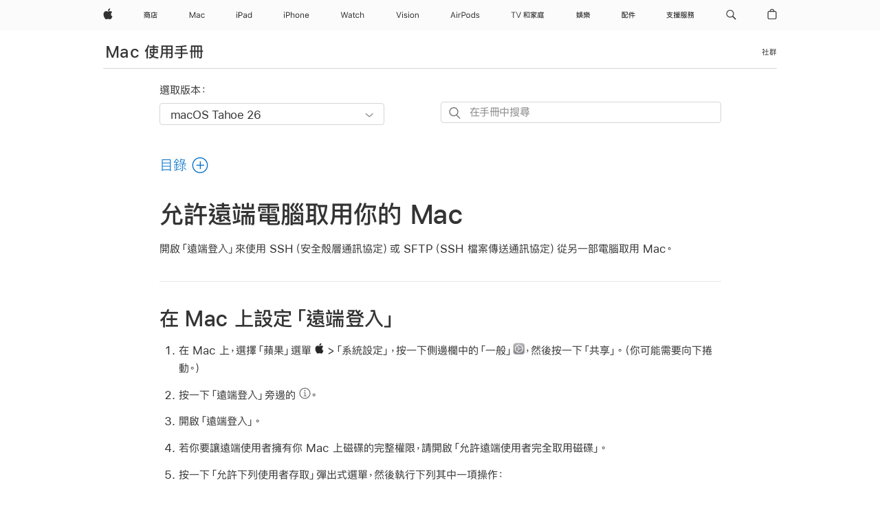

--- FILE ---
content_type: text/html;charset=utf-8
request_url: https://support.apple.com/zh-tw/guide/mac-help/mchlp1066/mac
body_size: 47679
content:

    
<!DOCTYPE html>
<html lang="zh-TW" prefix="og: http://ogp.me/ns#" dir=ltr>

<head>
	<meta name="viewport" content="width=device-width, initial-scale=1" />
	<meta http-equiv="content-type" content="text/html; charset=UTF-8" />
	<title lang="zh-TW">允許遠端電腦取用你的 Mac - Apple 支援 (台灣)</title>
	<link rel="dns-prefetch" href="https://www.apple.com/" />
	<link rel="preconnect" href="https://www.apple.com/" crossorigin />
	<link rel="canonical" href="https://support.apple.com/zh-tw/guide/mac-help/mchlp1066/mac" />
	<link rel="apple-touch-icon" href="/favicon.ico">
    <link rel="icon" type="image/png" href="/favicon.ico">
	
	
		<meta name="description" content="允許遠端登入 Mac，你就可以使用 SSH 或 SFTP 來從其他電腦取用 Mac。" />
		<meta property="og:url" content="https://support.apple.com/zh-tw/guide/mac-help/mchlp1066/mac" />
		<meta property="og:title" content="允許遠端電腦取用你的 Mac" />
		<meta property="og:description" content="允許遠端登入 Mac，你就可以使用 SSH 或 SFTP 來從其他電腦取用 Mac。" />
		<meta property="og:site_name" content="Apple Support" />
		<meta property="og:locale" content="zh_TW" />
		<meta property="og:type" content="article" />
		<meta name="ac-gn-search-field[locale]" content="zh_TW" />
	

	
	
	
	
		<link rel="alternate" hreflang="en-ie" href="https://support.apple.com/en-ie/guide/mac-help/mchlp1066/mac">
	
		<link rel="alternate" hreflang="ar-kw" href="https://support.apple.com/ar-kw/guide/mac-help/mchlp1066/mac">
	
		<link rel="alternate" hreflang="en-il" href="https://support.apple.com/en-il/guide/mac-help/mchlp1066/mac">
	
		<link rel="alternate" hreflang="ms-my" href="https://support.apple.com/ms-my/guide/mac-help/mchlp1066/mac">
	
		<link rel="alternate" hreflang="en-in" href="https://support.apple.com/en-in/guide/mac-help/mchlp1066/mac">
	
		<link rel="alternate" hreflang="en-ae" href="https://support.apple.com/en-ae/guide/mac-help/mchlp1066/mac">
	
		<link rel="alternate" hreflang="en-za" href="https://support.apple.com/en-za/guide/mac-help/mchlp1066/mac">
	
		<link rel="alternate" hreflang="ta-in" href="https://support.apple.com/ta-in/guide/mac-help/mchlp1066/mac">
	
		<link rel="alternate" hreflang="no-no" href="https://support.apple.com/no-no/guide/mac-help/mchlp1066/mac">
	
		<link rel="alternate" hreflang="en-al" href="https://support.apple.com/en-al/guide/mac-help/mchlp1066/mac">
	
		<link rel="alternate" hreflang="en-is" href="https://support.apple.com/en-is/guide/mac-help/mchlp1066/mac">
	
		<link rel="alternate" hreflang="el-gr" href="https://support.apple.com/el-gr/guide/mac-help/mchlp1066/mac">
	
		<link rel="alternate" hreflang="en-am" href="https://support.apple.com/en-am/guide/mac-help/mchlp1066/mac">
	
		<link rel="alternate" hreflang="nl-nl" href="https://support.apple.com/nl-nl/guide/mac-help/mchlp1066/mac">
	
		<link rel="alternate" hreflang="en-au" href="https://support.apple.com/en-au/guide/mac-help/mchlp1066/mac">
	
		<link rel="alternate" hreflang="he-il" href="https://support.apple.com/he-il/guide/mac-help/mchlp1066/mac">
	
		<link rel="alternate" hreflang="en-az" href="https://support.apple.com/en-az/guide/mac-help/mchlp1066/mac">
	
		<link rel="alternate" hreflang="or-in" href="https://support.apple.com/or-in/guide/mac-help/mchlp1066/mac">
	
		<link rel="alternate" hreflang="hu-hu" href="https://support.apple.com/hu-hu/guide/mac-help/mchlp1066/mac">
	
		<link rel="alternate" hreflang="ml-in" href="https://support.apple.com/ml-in/guide/mac-help/mchlp1066/mac">
	
		<link rel="alternate" hreflang="en-jo" href="https://support.apple.com/en-jo/guide/mac-help/mchlp1066/mac">
	
		<link rel="alternate" hreflang="en-bh" href="https://support.apple.com/en-bh/guide/mac-help/mchlp1066/mac">
	
		<link rel="alternate" hreflang="es-cl" href="https://support.apple.com/es-cl/guide/mac-help/mchlp1066/mac">
	
		<link rel="alternate" hreflang="fr-sn" href="https://support.apple.com/fr-sn/guide/mac-help/mchlp1066/mac">
	
		<link rel="alternate" hreflang="fr-ca" href="https://support.apple.com/fr-ca/guide/mac-help/mchlp1066/mac">
	
		<link rel="alternate" hreflang="es-co" href="https://support.apple.com/es-co/guide/mac-help/mchlp1066/mac">
	
		<link rel="alternate" hreflang="pl-pl" href="https://support.apple.com/pl-pl/guide/mac-help/mchlp1066/mac">
	
		<link rel="alternate" hreflang="en-bn" href="https://support.apple.com/en-bn/guide/mac-help/mchlp1066/mac">
	
		<link rel="alternate" hreflang="pt-pt" href="https://support.apple.com/pt-pt/guide/mac-help/mchlp1066/mac">
	
		<link rel="alternate" hreflang="en-sa" href="https://support.apple.com/en-sa/guide/mac-help/mchlp1066/mac">
	
		<link rel="alternate" hreflang="fr-be" href="https://support.apple.com/fr-be/guide/mac-help/mchlp1066/mac">
	
		<link rel="alternate" hreflang="ar-eg" href="https://support.apple.com/ar-eg/guide/mac-help/mchlp1066/mac">
	
		<link rel="alternate" hreflang="en-bw" href="https://support.apple.com/en-bw/guide/mac-help/mchlp1066/mac">
	
		<link rel="alternate" hreflang="en-sg" href="https://support.apple.com/en-sg/guide/mac-help/mchlp1066/mac">
	
		<link rel="alternate" hreflang="en-by" href="https://support.apple.com/en-by/guide/mac-help/mchlp1066/mac">
	
		<link rel="alternate" hreflang="en-ke" href="https://support.apple.com/en-ke/guide/mac-help/mchlp1066/mac">
	
		<link rel="alternate" hreflang="hr-hr" href="https://support.apple.com/hr-hr/guide/mac-help/mchlp1066/mac">
	
		<link rel="alternate" hreflang="en-om" href="https://support.apple.com/en-om/guide/mac-help/mchlp1066/mac">
	
		<link rel="alternate" hreflang="en-ge" href="https://support.apple.com/en-ge/guide/mac-help/mchlp1066/mac">
	
		<link rel="alternate" hreflang="zh-mo" href="https://support.apple.com/zh-mo/guide/mac-help/mchlp1066/mac">
	
		<link rel="alternate" hreflang="de-at" href="https://support.apple.com/de-at/guide/mac-help/mchlp1066/mac">
	
		<link rel="alternate" hreflang="en-gu" href="https://support.apple.com/en-gu/guide/mac-help/mchlp1066/mac">
	
		<link rel="alternate" hreflang="en-gw" href="https://support.apple.com/en-gw/guide/mac-help/mchlp1066/mac">
	
		<link rel="alternate" hreflang="fr-gn" href="https://support.apple.com/fr-gn/guide/mac-help/mchlp1066/mac">
	
		<link rel="alternate" hreflang="fr-gq" href="https://support.apple.com/fr-gq/guide/mac-help/mchlp1066/mac">
	
		<link rel="alternate" hreflang="cs-cz" href="https://support.apple.com/cs-cz/guide/mac-help/mchlp1066/mac">
	
		<link rel="alternate" hreflang="en-ph" href="https://support.apple.com/en-ph/guide/mac-help/mchlp1066/mac">
	
		<link rel="alternate" hreflang="zh-tw" href="https://support.apple.com/zh-tw/guide/mac-help/mchlp1066/mac">
	
		<link rel="alternate" hreflang="en-hk" href="https://support.apple.com/en-hk/guide/mac-help/mchlp1066/mac">
	
		<link rel="alternate" hreflang="ko-kr" href="https://support.apple.com/ko-kr/guide/mac-help/mchlp1066/mac">
	
		<link rel="alternate" hreflang="sk-sk" href="https://support.apple.com/sk-sk/guide/mac-help/mchlp1066/mac">
	
		<link rel="alternate" hreflang="ru-ru" href="https://support.apple.com/ru-ru/guide/mac-help/mchlp1066/mac">
	
		<link rel="alternate" hreflang="ar-om" href="https://support.apple.com/ar-om/guide/mac-help/mchlp1066/mac">
	
		<link rel="alternate" hreflang="en-qa" href="https://support.apple.com/en-qa/guide/mac-help/mchlp1066/mac">
	
		<link rel="alternate" hreflang="sv-se" href="https://support.apple.com/sv-se/guide/mac-help/mchlp1066/mac">
	
		<link rel="alternate" hreflang="mr-in" href="https://support.apple.com/mr-in/guide/mac-help/mchlp1066/mac">
	
		<link rel="alternate" hreflang="da-dk" href="https://support.apple.com/da-dk/guide/mac-help/mchlp1066/mac">
	
		<link rel="alternate" hreflang="uk-ua" href="https://support.apple.com/uk-ua/guide/mac-help/mchlp1066/mac">
	
		<link rel="alternate" hreflang="en-us" href="https://support.apple.com/guide/mac-help/mchlp1066/mac">
	
		<link rel="alternate" hreflang="en-mk" href="https://support.apple.com/en-mk/guide/mac-help/mchlp1066/mac">
	
		<link rel="alternate" hreflang="en-mn" href="https://support.apple.com/en-mn/guide/mac-help/mchlp1066/mac">
	
		<link rel="alternate" hreflang="gu-in" href="https://support.apple.com/gu-in/guide/mac-help/mchlp1066/mac">
	
		<link rel="alternate" hreflang="en-eg" href="https://support.apple.com/en-eg/guide/mac-help/mchlp1066/mac">
	
		<link rel="alternate" hreflang="en-mo" href="https://support.apple.com/en-mo/guide/mac-help/mchlp1066/mac">
	
		<link rel="alternate" hreflang="en-uz" href="https://support.apple.com/en-uz/guide/mac-help/mchlp1066/mac">
	
		<link rel="alternate" hreflang="fr-ne" href="https://support.apple.com/fr-ne/guide/mac-help/mchlp1066/mac">
	
		<link rel="alternate" hreflang="en-mt" href="https://support.apple.com/en-mt/guide/mac-help/mchlp1066/mac">
	
		<link rel="alternate" hreflang="nl-be" href="https://support.apple.com/nl-be/guide/mac-help/mchlp1066/mac">
	
		<link rel="alternate" hreflang="zh-cn" href="https://support.apple.com/zh-cn/guide/mac-help/mchlp1066/mac">
	
		<link rel="alternate" hreflang="te-in" href="https://support.apple.com/te-in/guide/mac-help/mchlp1066/mac">
	
		<link rel="alternate" hreflang="en-mz" href="https://support.apple.com/en-mz/guide/mac-help/mchlp1066/mac">
	
		<link rel="alternate" hreflang="fr-ml" href="https://support.apple.com/fr-ml/guide/mac-help/mchlp1066/mac">
	
		<link rel="alternate" hreflang="en-my" href="https://support.apple.com/en-my/guide/mac-help/mchlp1066/mac">
	
		<link rel="alternate" hreflang="hi-in" href="https://support.apple.com/hi-in/guide/mac-help/mchlp1066/mac">
	
		<link rel="alternate" hreflang="fr-mu" href="https://support.apple.com/fr-mu/guide/mac-help/mchlp1066/mac">
	
		<link rel="alternate" hreflang="en-ng" href="https://support.apple.com/en-ng/guide/mac-help/mchlp1066/mac">
	
		<link rel="alternate" hreflang="el-cy" href="https://support.apple.com/el-cy/guide/mac-help/mchlp1066/mac">
	
		<link rel="alternate" hreflang="en-vn" href="https://support.apple.com/en-vn/guide/mac-help/mchlp1066/mac">
	
		<link rel="alternate" hreflang="ja-jp" href="https://support.apple.com/ja-jp/guide/mac-help/mchlp1066/mac">
	
		<link rel="alternate" hreflang="de-ch" href="https://support.apple.com/de-ch/guide/mac-help/mchlp1066/mac">
	
		<link rel="alternate" hreflang="ar-qa" href="https://support.apple.com/ar-qa/guide/mac-help/mchlp1066/mac">
	
		<link rel="alternate" hreflang="en-nz" href="https://support.apple.com/en-nz/guide/mac-help/mchlp1066/mac">
	
		<link rel="alternate" hreflang="ro-ro" href="https://support.apple.com/ro-ro/guide/mac-help/mchlp1066/mac">
	
		<link rel="alternate" hreflang="it-ch" href="https://support.apple.com/it-ch/guide/mac-help/mchlp1066/mac">
	
		<link rel="alternate" hreflang="tr-tr" href="https://support.apple.com/tr-tr/guide/mac-help/mchlp1066/mac">
	
		<link rel="alternate" hreflang="fr-fr" href="https://support.apple.com/fr-fr/guide/mac-help/mchlp1066/mac">
	
		<link rel="alternate" hreflang="vi-vn" href="https://support.apple.com/vi-vn/guide/mac-help/mchlp1066/mac">
	
		<link rel="alternate" hreflang="en-gb" href="https://support.apple.com/en-gb/guide/mac-help/mchlp1066/mac">
	
		<link rel="alternate" hreflang="fi-fi" href="https://support.apple.com/fi-fi/guide/mac-help/mchlp1066/mac">
	
		<link rel="alternate" hreflang="en-kg" href="https://support.apple.com/en-kg/guide/mac-help/mchlp1066/mac">
	
		<link rel="alternate" hreflang="en-ca" href="https://support.apple.com/en-ca/guide/mac-help/mchlp1066/mac">
	
		<link rel="alternate" hreflang="fr-tn" href="https://support.apple.com/fr-tn/guide/mac-help/mchlp1066/mac">
	
		<link rel="alternate" hreflang="ar-ae" href="https://support.apple.com/ar-ae/guide/mac-help/mchlp1066/mac">
	
		<link rel="alternate" hreflang="sl-si" href="https://support.apple.com/sl-si/guide/mac-help/mchlp1066/mac">
	
		<link rel="alternate" hreflang="bn-in" href="https://support.apple.com/bn-in/guide/mac-help/mchlp1066/mac">
	
		<link rel="alternate" hreflang="en-kw" href="https://support.apple.com/en-kw/guide/mac-help/mchlp1066/mac">
	
		<link rel="alternate" hreflang="en-kz" href="https://support.apple.com/en-kz/guide/mac-help/mchlp1066/mac">
	
		<link rel="alternate" hreflang="fr-cf" href="https://support.apple.com/fr-cf/guide/mac-help/mchlp1066/mac">
	
		<link rel="alternate" hreflang="fr-ci" href="https://support.apple.com/fr-ci/guide/mac-help/mchlp1066/mac">
	
		<link rel="alternate" hreflang="pa-in" href="https://support.apple.com/pa-in/guide/mac-help/mchlp1066/mac">
	
		<link rel="alternate" hreflang="fr-ch" href="https://support.apple.com/fr-ch/guide/mac-help/mchlp1066/mac">
	
		<link rel="alternate" hreflang="es-us" href="https://support.apple.com/es-us/guide/mac-help/mchlp1066/mac">
	
		<link rel="alternate" hreflang="kn-in" href="https://support.apple.com/kn-in/guide/mac-help/mchlp1066/mac">
	
		<link rel="alternate" hreflang="fr-cm" href="https://support.apple.com/fr-cm/guide/mac-help/mchlp1066/mac">
	
		<link rel="alternate" hreflang="en-lb" href="https://support.apple.com/en-lb/guide/mac-help/mchlp1066/mac">
	
		<link rel="alternate" hreflang="en-tj" href="https://support.apple.com/en-tj/guide/mac-help/mchlp1066/mac">
	
		<link rel="alternate" hreflang="en-tm" href="https://support.apple.com/en-tm/guide/mac-help/mchlp1066/mac">
	
		<link rel="alternate" hreflang="ar-sa" href="https://support.apple.com/ar-sa/guide/mac-help/mchlp1066/mac">
	
		<link rel="alternate" hreflang="ca-es" href="https://support.apple.com/ca-es/guide/mac-help/mchlp1066/mac">
	
		<link rel="alternate" hreflang="de-de" href="https://support.apple.com/de-de/guide/mac-help/mchlp1066/mac">
	
		<link rel="alternate" hreflang="en-lk" href="https://support.apple.com/en-lk/guide/mac-help/mchlp1066/mac">
	
		<link rel="alternate" hreflang="fr-ma" href="https://support.apple.com/fr-ma/guide/mac-help/mchlp1066/mac">
	
		<link rel="alternate" hreflang="zh-hk" href="https://support.apple.com/zh-hk/guide/mac-help/mchlp1066/mac">
	
		<link rel="alternate" hreflang="pt-br" href="https://support.apple.com/pt-br/guide/mac-help/mchlp1066/mac">
	
		<link rel="alternate" hreflang="de-li" href="https://support.apple.com/de-li/guide/mac-help/mchlp1066/mac">
	
		<link rel="alternate" hreflang="es-es" href="https://support.apple.com/es-es/guide/mac-help/mchlp1066/mac">
	
		<link rel="alternate" hreflang="ar-bh" href="https://support.apple.com/ar-bh/guide/mac-help/mchlp1066/mac">
	
		<link rel="alternate" hreflang="fr-mg" href="https://support.apple.com/fr-mg/guide/mac-help/mchlp1066/mac">
	
		<link rel="alternate" hreflang="ar-jo" href="https://support.apple.com/ar-jo/guide/mac-help/mchlp1066/mac">
	
		<link rel="alternate" hreflang="es-mx" href="https://support.apple.com/es-mx/guide/mac-help/mchlp1066/mac">
	
		<link rel="alternate" hreflang="it-it" href="https://support.apple.com/it-it/guide/mac-help/mchlp1066/mac">
	
		<link rel="alternate" hreflang="ur-in" href="https://support.apple.com/ur-in/guide/mac-help/mchlp1066/mac">
	
		<link rel="alternate" hreflang="id-id" href="https://support.apple.com/id-id/guide/mac-help/mchlp1066/mac">
	
		<link rel="alternate" hreflang="de-lu" href="https://support.apple.com/de-lu/guide/mac-help/mchlp1066/mac">
	
		<link rel="alternate" hreflang="en-md" href="https://support.apple.com/en-md/guide/mac-help/mchlp1066/mac">
	
		<link rel="alternate" hreflang="fr-lu" href="https://support.apple.com/fr-lu/guide/mac-help/mchlp1066/mac">
	
		<link rel="alternate" hreflang="en-me" href="https://support.apple.com/en-me/guide/mac-help/mchlp1066/mac">
	
		<link rel="alternate" hreflang="th-th" href="https://support.apple.com/th-th/guide/mac-help/mchlp1066/mac">
	

		<link rel="preload" as="style" href="/clientside/build/apd-sasskit.built.css" onload="this.onload=null;this.rel='stylesheet'">
		<noscript>
			<link rel="stylesheet" href="/clientside/build/apd-sasskit.built.css" type="text/css" />
		</noscript>

		
			<link rel="preload" as="style" href="/clientside/build/app-apd.css" onload="this.onload=null;this.rel='stylesheet'">
			<noscript>
				<link rel="stylesheet" href="/clientside/build/app-apd.css" type="text/css" />
			</noscript>
    	

	
    <link rel="preload" as="style"
        href="//www.apple.com/wss/fonts?families=:SF+Pro+TC,v1:200,300,400,500,600|SF+Pro,v1:200,300,400,500,600|SF+Pro+Icons,v1"
        onload="this.onload=null;this.rel='stylesheet'">
    <noscript>
        <link rel="stylesheet" href="//www.apple.com/wss/fonts?families=:SF+Pro+TC,v1:200,300,400,500,600|SF+Pro,v1:200,300,400,500,600|SF+Pro+Icons,v1" type="text/css" />
    </noscript>


	<script>
 
    var _applemd = {
        page: {
            
            site_section: "kb",
            
            content_type: "bk",
            info_type: "",
            topics: "",
            in_house: "",
            locale: "zh-tw",
            
                content_template: "topic",
            
            friendly_content: {
                title: `Mac 使用手冊`,
                publish_date: "12232025",
                
                    topic_id:   "MCHLP1066",
                    article_id        :   "BK_E6C98C6CC7E83B9388A5DBF2A3D5B0F5_MCHLP1066",
                    product_version   :   "mac-help, 26",
                    os_version        :   "macOS Tahoe 26, 26",
                    article_version   :   "1"
                
            },
            
            
        },
        
            product: "mac-help"
        
    };
    const isMobilePlayer = /iPhone|iPod|Android/i.test(navigator.userAgent);
    

</script>

	
	<script>
		var data = {	
			showHelpFulfeedBack: true,
			id: "BK_E6C98C6CC7E83B9388A5DBF2A3D5B0F5_MCHLP1066",
			locale: "zh_TW",
			podCookie: "tw~zh",
			source : "",
			isSecureEnv: false,
			dtmPageSource: "topic",
			domain: "support.apple.com",
			isNeighborJsEnabled: true,
            dtmPageName: "acs.pageload"
		}
		window.appState = JSON.stringify(data);
	</script>
	 
		<script src="/clientside/build/nn.js" type="text/javascript" charset="utf-8"></script>
<script>
    
     var neighborInitData = {
        appDataSchemaVersion: '1.0.0',
        webVitalDataThrottlingPercentage: 100,
        reportThrottledWebVitalDataTypes: ['system:dom-content-loaded', 'system:load', 'system:unfocus', 'system:focus', 'system:unload', 'system:page-hide', 'system:visibility-change-visible', 'system:visibility-change-hidden', 'system:event', 'app:load', 'app:unload', 'app:event'],
        trackMarcomSearch: true,
        trackSurvey: true,
        
        endpoint: 'https://supportmetrics.apple.com/content/services/stats'
    }
</script>

	



</head>


	<body id="mchlp1066" dir="ltr" data-istaskopen="true" lang="zh-tw" class="ac-gn-current-support no-js AppleTopic apd-topic dark-mode-enabled" data-designversion="2" itemscope
		itemtype="https://schema.org/TechArticle">

    
	
		





		 <meta name="globalnav-store-key" content="S2A49YFKJF2JAT22K" />
<meta name="globalnav-search-field[name]" content="q" />
<meta name="globalnav-search-field[action]" content="https://support.apple.com/kb/index" />
<meta name="globalnav-search-field[src]" content="globalnav_support" />
<meta name="globalnav-search-field[type]" content="organic" />
<meta name="globalnav-search-field[page]" content="search" />
<meta name="globalnav-search-field[locale]" content="zh_TW" />
<meta name="globalnav-search-field[placeholder]" content="搜尋支援" />
<link
  rel="stylesheet"
  type="text/css"
  href="https://www.apple.com/api-www/global-elements/global-header/v1/assets/globalheader.css"
/>
<div id="globalheader" class="globalnav-scrim globalheader-light"><aside id="globalmessage-segment" lang="zh-TW" dir="ltr" class="globalmessage-segment"><ul data-strings="{&quot;view&quot;:&quot;{%STOREFRONT%}商店首頁&quot;,&quot;segments&quot;:{&quot;smb&quot;:&quot;商務商店首頁&quot;,&quot;eduInd&quot;:&quot;教育商店首頁&quot;,&quot;other&quot;:&quot;商店首頁&quot;},&quot;exit&quot;:&quot;離開&quot;}" class="globalmessage-segment-content"></ul></aside><nav id="globalnav" lang="zh-TW" dir="ltr" aria-label="全域" data-analytics-element-engagement-start="globalnav:onFlyoutOpen" data-analytics-element-engagement-end="globalnav:onFlyoutClose" data-store-api="https://www.apple.com/[storefront]/shop/bag/status" data-analytics-activitymap-region-id="global nav" data-analytics-region="global nav" class="globalnav no-js   "><div class="globalnav-content"><div class="globalnav-item globalnav-menuback"><button aria-label="主選單" class="globalnav-menuback-button"><span class="globalnav-chevron-icon"><svg height="48" viewBox="0 0 9 48" width="9" xmlns="http://www.w3.org/2000/svg"><path d="m1.5618 24.0621 6.5581-6.4238c.2368-.2319.2407-.6118.0088-.8486-.2324-.2373-.6123-.2407-.8486-.0088l-7 6.8569c-.1157.1138-.1807.2695-.1802.4316.001.1621.0674.3174.1846.4297l7 6.7241c.1162.1118.2661.1675.4155.1675.1577 0 .3149-.062.4326-.1846.2295-.2388.2222-.6187-.0171-.8481z"></path></svg></span></button></div><ul id="globalnav-list" class="globalnav-list"><li data-analytics-element-engagement="globalnav hover - apple" class="
				globalnav-item
				globalnav-item-apple
				
				
			"><a href="https://www.apple.com/tw/" data-globalnav-item-name="apple" data-analytics-title="apple home" aria-label="Apple" class="globalnav-link globalnav-link-apple"><span class="globalnav-image-regular globalnav-link-image"><svg height="44" viewBox="0 0 14 44" width="14" xmlns="http://www.w3.org/2000/svg"><path d="m13.0729 17.6825a3.61 3.61 0 0 0 -1.7248 3.0365 3.5132 3.5132 0 0 0 2.1379 3.2223 8.394 8.394 0 0 1 -1.0948 2.2618c-.6816.9812-1.3943 1.9623-2.4787 1.9623s-1.3633-.63-2.613-.63c-1.2187 0-1.6525.6507-2.644.6507s-1.6834-.9089-2.4787-2.0243a9.7842 9.7842 0 0 1 -1.6628-5.2776c0-3.0984 2.014-4.7405 3.9969-4.7405 1.0535 0 1.9314.6919 2.5924.6919.63 0 1.6112-.7333 2.8092-.7333a3.7579 3.7579 0 0 1 3.1604 1.5802zm-3.7284-2.8918a3.5615 3.5615 0 0 0 .8469-2.22 1.5353 1.5353 0 0 0 -.031-.32 3.5686 3.5686 0 0 0 -2.3445 1.2084 3.4629 3.4629 0 0 0 -.8779 2.1585 1.419 1.419 0 0 0 .031.2892 1.19 1.19 0 0 0 .2169.0207 3.0935 3.0935 0 0 0 2.1586-1.1368z"></path></svg></span><span class="globalnav-image-compact globalnav-link-image"><svg height="48" viewBox="0 0 17 48" width="17" xmlns="http://www.w3.org/2000/svg"><path d="m15.5752 19.0792a4.2055 4.2055 0 0 0 -2.01 3.5376 4.0931 4.0931 0 0 0 2.4908 3.7542 9.7779 9.7779 0 0 1 -1.2755 2.6351c-.7941 1.1431-1.6244 2.2862-2.8878 2.2862s-1.5883-.734-3.0443-.734c-1.42 0-1.9252.7581-3.08.7581s-1.9611-1.0589-2.8876-2.3584a11.3987 11.3987 0 0 1 -1.9373-6.1487c0-3.61 2.3464-5.523 4.6566-5.523 1.2274 0 2.25.8062 3.02.8062.734 0 1.8771-.8543 3.2729-.8543a4.3778 4.3778 0 0 1 3.6822 1.841zm-6.8586-2.0456a1.3865 1.3865 0 0 1 -.2527-.024 1.6557 1.6557 0 0 1 -.0361-.337 4.0341 4.0341 0 0 1 1.0228-2.5148 4.1571 4.1571 0 0 1 2.7314-1.4078 1.7815 1.7815 0 0 1 .0361.373 4.1487 4.1487 0 0 1 -.9867 2.587 3.6039 3.6039 0 0 1 -2.5148 1.3236z"></path></svg></span><span class="globalnav-link-text">Apple</span></a></li><li data-topnav-flyout-item="menu" data-topnav-flyout-label="Menu" role="none" class="globalnav-item globalnav-menu"><div data-topnav-flyout="menu" class="globalnav-flyout"><div class="globalnav-menu-list"><div data-analytics-element-engagement="globalnav hover - store" class="
				globalnav-item
				globalnav-item-store
				globalnav-item-menu
				
			"><ul role="none" class="globalnav-submenu-trigger-group"><li class="globalnav-submenu-trigger-item"><a href="https://www.apple.com/tw/shop/goto/store" data-globalnav-item-name="store" data-topnav-flyout-trigger-compact="true" data-analytics-title="store" data-analytics-element-engagement="hover - store" aria-label="商店" class="globalnav-link globalnav-submenu-trigger-link globalnav-link-store"><span class="globalnav-link-text-container"><span class="globalnav-image-regular globalnav-link-image"><svg height="44" viewBox="0 0 20 44" width="20" xmlns="http://www.w3.org/2000/svg"><path d="m5.3447 17.745h3.9844v.9199h-2.7305l.75.2637c-.1816.3632-.3808.6914-.5976.9902h2.2148v5.4316c0 .6973-.3457 1.0605-1.0195 1.0605h-1.0371l-.2344-.8438h-3.8555v-2.6953h4.0137v2.666l.8203.0176c.2461 0 .3691-.1406.3691-.4102v-4.3652h-1.6288v.6035c0 .2051.0938.3223.2988.3223h1.0371v.7852h-1.4356c-.5273 0-.7793-.2344-.7793-.709v-1.002h-1.3828c-.0879.5742-.2695 1.0371-.5332 1.3828-.3281.3926-.8438.709-1.5293.9434l-.4277-.7559c.5332-.1758.9258-.4102 1.1895-.7031.1816-.2227.3047-.5156.3867-.8672h-1.6114v5.6074h-.9375v-6.4688h2.1621c-.1465-.3457-.3105-.6855-.5039-.9902l.6855-.2637h-2.6835v-.9197h3.9902c-.1055-.2461-.2109-.4805-.3105-.6855l1.043-.1758c.1054.2577.1933.5449.2929.8613zm.3633 2.1738c.2578-.3984.4805-.8203.6738-1.2539h-3.1113c.1934.3633.3633.7852.5332 1.2539zm.1934 3.7734h-2.1621v1.0371h2.1621zm10.0254-5.7715h3.7441v.9434h-7.4414v2.1328c-.0293 2.2559-.4043 4.0547-1.1133 5.4141l-.7383-.6562c.5684-1.1426.8613-2.7305.8848-4.7578v-3.0762h3.668c-.1406-.293-.3047-.5625-.4688-.8086l1.0137-.1641c.164.2988.3047.6211.4512.9726zm.2461 1.2598v1.1074h3.2637v.9199h-3.2637v1.3008h2.6836v3.9434h-.9609v-.4512h-4.043v.4512h-.9609v-3.9434h2.3086v-3.3281zm1.7226 5.9063v-1.6699h-4.043v1.6699z"></path></svg></span><span class="globalnav-link-text">商店</span></span></a></li></ul></div><div data-analytics-element-engagement="globalnav hover - mac" class="
				globalnav-item
				globalnav-item-mac
				globalnav-item-menu
				
			"><ul role="none" class="globalnav-submenu-trigger-group"><li class="globalnav-submenu-trigger-item"><a href="https://www.apple.com/tw/mac/" data-globalnav-item-name="mac" data-topnav-flyout-trigger-compact="true" data-analytics-title="mac" data-analytics-element-engagement="hover - mac" aria-label="Mac" class="globalnav-link globalnav-submenu-trigger-link globalnav-link-mac"><span class="globalnav-link-text-container"><span class="globalnav-image-regular globalnav-link-image"><svg height="44" viewBox="0 0 23 44" width="23" xmlns="http://www.w3.org/2000/svg"><path d="m8.1558 25.9987v-6.457h-.0703l-2.666 6.457h-.8907l-2.666-6.457h-.0703v6.457h-.9844v-8.4551h1.2246l2.8945 7.0547h.0938l2.8945-7.0547h1.2246v8.4551zm2.5166-1.7696c0-1.1309.832-1.7812 2.3027-1.8691l1.8223-.1113v-.5742c0-.7793-.4863-1.207-1.4297-1.207-.7559 0-1.2832.2871-1.4238.7852h-1.0195c.1348-1.0137 1.1309-1.6816 2.4785-1.6816 1.541 0 2.4023.791 2.4023 2.1035v4.3242h-.9609v-.9318h-.0938c-.4102.6738-1.1016 1.043-1.9453 1.043-1.2246 0-2.1328-.7266-2.1328-1.8809zm4.125-.5859v-.5801l-1.6992.1113c-.9609.0645-1.3828.3984-1.3828 1.0312 0 .6445.5449 1.0195 1.2773 1.0195 1.0371.0001 1.8047-.6796 1.8047-1.5819zm6.958-2.0273c-.1641-.627-.7207-1.1367-1.6289-1.1367-1.1367 0-1.8516.9082-1.8516 2.3379 0 1.459.7266 2.3848 1.8516 2.3848.8496 0 1.4414-.3926 1.6289-1.1074h1.0195c-.1816 1.1602-1.125 2.0156-2.6426 2.0156-1.7695 0-2.9004-1.2832-2.9004-3.293 0-1.9688 1.125-3.2461 2.8945-3.2461 1.5352 0 2.4727.9199 2.6484 2.0449z"></path></svg></span><span class="globalnav-link-text">Mac</span></span></a></li></ul></div><div data-analytics-element-engagement="globalnav hover - ipad" class="
				globalnav-item
				globalnav-item-ipad
				globalnav-item-menu
				
			"><ul role="none" class="globalnav-submenu-trigger-group"><li class="globalnav-submenu-trigger-item"><a href="https://www.apple.com/tw/ipad/" data-globalnav-item-name="ipad" data-topnav-flyout-trigger-compact="true" data-analytics-title="ipad" data-analytics-element-engagement="hover - ipad" aria-label="iPad" class="globalnav-link globalnav-submenu-trigger-link globalnav-link-ipad"><span class="globalnav-link-text-container"><span class="globalnav-image-regular globalnav-link-image"><svg height="44" viewBox="0 0 24 44" width="24" xmlns="http://www.w3.org/2000/svg"><path d="m14.9575 23.7002c0 .902-.768 1.582-1.805 1.582-.732 0-1.277-.375-1.277-1.02 0-.632.422-.966 1.383-1.031l1.699-.111zm-1.395-4.072c-1.347 0-2.343.668-2.478 1.681h1.019c.141-.498.668-.785 1.424-.785.944 0 1.43.428 1.43 1.207v.574l-1.822.112c-1.471.088-2.303.738-2.303 1.869 0 1.154.908 1.881 2.133 1.881.844 0 1.535-.369 1.945-1.043h.094v.931h.961v-4.324c0-1.312-.862-2.103-2.403-2.103zm6.769 5.575c-1.155 0-1.846-.885-1.846-2.361 0-1.471.697-2.362 1.846-2.362 1.142 0 1.857.914 1.857 2.362 0 1.459-.709 2.361-1.857 2.361zm1.834-8.027v3.503h-.088c-.358-.691-1.102-1.107-1.981-1.107-1.605 0-2.654 1.289-2.654 3.27 0 1.986 1.037 3.269 2.654 3.269.873 0 1.623-.416 2.022-1.119h.093v1.008h.961v-8.824zm-15.394 4.869h-1.863v-3.563h1.863c1.225 0 1.899.639 1.899 1.799 0 1.119-.697 1.764-1.899 1.764zm.276-4.5h-3.194v8.455h1.055v-3.018h2.127c1.588 0 2.719-1.119 2.719-2.701 0-1.611-1.108-2.736-2.707-2.736zm-6.064 8.454h1.008v-6.316h-1.008zm-.199-8.237c0-.387.316-.704.703-.704s.703.317.703.704c0 .386-.316.703-.703.703s-.703-.317-.703-.703z"></path></svg></span><span class="globalnav-link-text">iPad</span></span></a></li></ul></div><div data-analytics-element-engagement="globalnav hover - iphone" class="
				globalnav-item
				globalnav-item-iphone
				globalnav-item-menu
				
			"><ul role="none" class="globalnav-submenu-trigger-group"><li class="globalnav-submenu-trigger-item"><a href="https://www.apple.com/tw/iphone/" data-globalnav-item-name="iphone" data-topnav-flyout-trigger-compact="true" data-analytics-title="iphone" data-analytics-element-engagement="hover - iphone" aria-label="iPhone" class="globalnav-link globalnav-submenu-trigger-link globalnav-link-iphone"><span class="globalnav-link-text-container"><span class="globalnav-image-regular globalnav-link-image"><svg height="44" viewBox="0 0 38 44" width="38" xmlns="http://www.w3.org/2000/svg"><path d="m32.7129 22.3203h3.48c-.023-1.119-.691-1.857-1.693-1.857-1.008 0-1.711.738-1.787 1.857zm4.459 2.045c-.293 1.078-1.277 1.746-2.66 1.746-1.752 0-2.848-1.266-2.848-3.264 0-1.986 1.113-3.275 2.848-3.275 1.705 0 2.742 1.213 2.742 3.176v.386h-4.541v.047c.053 1.248.75 2.039 1.822 2.039.815 0 1.366-.298 1.629-.855zm-12.282-4.682h.961v.996h.094c.316-.697.932-1.107 1.898-1.107 1.418 0 2.209.838 2.209 2.338v4.09h-1.007v-3.844c0-1.137-.481-1.676-1.489-1.676s-1.658.674-1.658 1.781v3.739h-1.008zm-2.499 3.158c0-1.5-.674-2.361-1.869-2.361-1.196 0-1.87.861-1.87 2.361 0 1.495.674 2.362 1.87 2.362 1.195 0 1.869-.867 1.869-2.362zm-4.782 0c0-2.033 1.114-3.269 2.913-3.269 1.798 0 2.912 1.236 2.912 3.269 0 2.028-1.114 3.27-2.912 3.27-1.799 0-2.913-1.242-2.913-3.27zm-6.636-5.666h1.008v3.504h.093c.317-.697.979-1.107 1.946-1.107 1.336 0 2.179.855 2.179 2.338v4.09h-1.007v-3.844c0-1.119-.504-1.676-1.459-1.676-1.131 0-1.752.715-1.752 1.781v3.739h-1.008zm-6.015 4.87h1.863c1.202 0 1.899-.645 1.899-1.764 0-1.16-.674-1.799-1.899-1.799h-1.863zm2.139-4.5c1.599 0 2.707 1.125 2.707 2.736 0 1.582-1.131 2.701-2.719 2.701h-2.127v3.018h-1.055v-8.455zm-6.114 8.454h1.008v-6.316h-1.008zm-.2-8.238c0-.386.317-.703.703-.703.387 0 .704.317.704.703 0 .387-.317.704-.704.704-.386 0-.703-.317-.703-.704z"></path></svg></span><span class="globalnav-link-text">iPhone</span></span></a></li></ul></div><div data-analytics-element-engagement="globalnav hover - watch" class="
				globalnav-item
				globalnav-item-watch
				globalnav-item-menu
				
			"><ul role="none" class="globalnav-submenu-trigger-group"><li class="globalnav-submenu-trigger-item"><a href="https://www.apple.com/tw/watch/" data-globalnav-item-name="watch" data-topnav-flyout-trigger-compact="true" data-analytics-title="watch" data-analytics-element-engagement="hover - watch" aria-label="Watch" class="globalnav-link globalnav-submenu-trigger-link globalnav-link-watch"><span class="globalnav-link-text-container"><span class="globalnav-image-regular globalnav-link-image"><svg height="44" viewBox="0 0 35 44" width="35" xmlns="http://www.w3.org/2000/svg"><path d="m28.9819 17.1758h1.008v3.504h.094c.316-.697.978-1.108 1.945-1.108 1.336 0 2.18.856 2.18 2.338v4.09h-1.008v-3.844c0-1.119-.504-1.675-1.459-1.675-1.131 0-1.752.715-1.752 1.781v3.738h-1.008zm-2.42 4.441c-.164-.627-.721-1.136-1.629-1.136-1.137 0-1.852.908-1.852 2.338 0 1.459.727 2.384 1.852 2.384.849 0 1.441-.392 1.629-1.107h1.019c-.182 1.16-1.125 2.016-2.642 2.016-1.77 0-2.901-1.284-2.901-3.293 0-1.969 1.125-3.247 2.895-3.247 1.535 0 2.472.92 2.648 2.045zm-6.533-3.568v1.635h1.407v.844h-1.407v3.574c0 .744.282 1.06.938 1.06.182 0 .281-.006.469-.023v.85c-.2.035-.393.058-.592.058-1.301 0-1.822-.48-1.822-1.687v-3.832h-1.02v-.844h1.02v-1.635zm-4.2 5.596v-.58l-1.699.111c-.961.064-1.383.398-1.383 1.031 0 .645.545 1.02 1.277 1.02 1.038 0 1.805-.68 1.805-1.582zm-4.125.586c0-1.131.832-1.782 2.303-1.869l1.822-.112v-.574c0-.779-.486-1.207-1.43-1.207-.755 0-1.283.287-1.423.785h-1.02c.135-1.014 1.131-1.682 2.479-1.682 1.541 0 2.402.792 2.402 2.104v4.324h-.961v-.931h-.094c-.41.673-1.101 1.043-1.945 1.043-1.225 0-2.133-.727-2.133-1.881zm-7.684 1.769h-.996l-2.303-8.455h1.101l1.682 6.873h.07l1.893-6.873h1.066l1.893 6.873h.07l1.682-6.873h1.101l-2.302 8.455h-.996l-1.946-6.674h-.07z"></path></svg></span><span class="globalnav-link-text">Watch</span></span></a></li></ul></div><div data-analytics-element-engagement="globalnav hover - vision" class="
				globalnav-item
				globalnav-item-vision
				globalnav-item-menu
				
			"><ul role="none" class="globalnav-submenu-trigger-group"><li class="globalnav-submenu-trigger-item"><a href="https://www.apple.com/tw/apple-vision-pro/" data-globalnav-item-name="vision" data-topnav-flyout-trigger-compact="true" data-analytics-title="vision" data-analytics-element-engagement="hover - vision" aria-label="Vision" class="globalnav-link globalnav-submenu-trigger-link globalnav-link-vision"><span class="globalnav-link-text-container"><span class="globalnav-image-regular globalnav-link-image"><svg xmlns="http://www.w3.org/2000/svg" width="34" height="44" viewBox="0 0 34 44"><path d="m.4043,17.5449h1.1074l2.4844,7.0898h.0938l2.4844-7.0898h1.1074l-3.1172,8.4551h-1.043L.4043,17.5449Zm8.3467.2168c0-.3867.3164-.7031.7031-.7031s.7031.3164.7031.7031-.3164.7031-.7031.7031-.7031-.3164-.7031-.7031Zm.1875,1.9219h1.0195v6.3164h-1.0195v-6.3164Zm2.499,4.7051h1.043c.1699.5273.6738.873,1.4824.873.8496,0,1.4531-.4043,1.4531-.9785v-.0117c0-.4277-.3223-.7266-1.1016-.9141l-.9785-.2344c-1.1836-.2812-1.7168-.7969-1.7168-1.7051v-.0059c0-1.0488,1.0078-1.8398,2.3496-1.8398,1.3242,0,2.2441.6621,2.3848,1.6934h-1.002c-.1348-.498-.627-.8438-1.3887-.8438-.75,0-1.3008.3867-1.3008.9434v.0117c0,.4277.3164.6973,1.0605.8789l.9727.2344c1.1895.2871,1.7637.8027,1.7637,1.7051v.0117c0,1.125-1.0957,1.9043-2.5312,1.9043-1.4062,0-2.373-.6797-2.4902-1.7227Zm6.3203-6.627c0-.3867.3164-.7031.7031-.7031s.7031.3164.7031.7031-.3164.7031-.7031.7031-.7031-.3164-.7031-.7031Zm.1875,1.9219h1.0195v6.3164h-1.0195v-6.3164Zm2.5049,3.1641v-.0117c0-2.0273,1.1133-3.2637,2.9121-3.2637s2.9121,1.2363,2.9121,3.2637v.0117c0,2.0215-1.1133,3.2637-2.9121,3.2637s-2.9121-1.2422-2.9121-3.2637Zm4.7812,0v-.0117c0-1.4941-.6738-2.3613-1.8691-2.3613s-1.8691.8672-1.8691,2.3613v.0117c0,1.4883.6738,2.3613,1.8691,2.3613s1.8691-.873,1.8691-2.3613Zm2.5049-3.1641h1.0195v.9492h.0938c.3164-.668.9082-1.0605,1.8398-1.0605,1.418,0,2.209.8379,2.209,2.3379v4.0898h-1.0195v-3.8438c0-1.1367-.4688-1.6816-1.4766-1.6816s-1.6465.6797-1.6465,1.7871v3.7383h-1.0195v-6.3164Z"></path></svg>
</span><span class="globalnav-link-text">Vision</span></span></a></li></ul></div><div data-analytics-element-engagement="globalnav hover - airpods" class="
				globalnav-item
				globalnav-item-airpods
				globalnav-item-menu
				
			"><ul role="none" class="globalnav-submenu-trigger-group"><li class="globalnav-submenu-trigger-item"><a href="https://www.apple.com/tw/airpods/" data-globalnav-item-name="airpods" data-topnav-flyout-trigger-compact="true" data-analytics-title="airpods" data-analytics-element-engagement="hover - airpods" aria-label="AirPods" class="globalnav-link globalnav-submenu-trigger-link globalnav-link-airpods"><span class="globalnav-link-text-container"><span class="globalnav-image-regular globalnav-link-image"><svg height="44" viewBox="0 0 43 44" width="43" xmlns="http://www.w3.org/2000/svg"><path d="m11.7153 19.6836h.961v.937h.094c.187-.615.914-1.048 1.752-1.048.164 0 .375.011.504.029v1.008c-.082-.024-.446-.059-.645-.059-.961 0-1.658.645-1.658 1.535v3.914h-1.008zm28.135-.111c1.324 0 2.244.656 2.379 1.693h-.996c-.135-.504-.627-.838-1.389-.838-.75 0-1.336.381-1.336.943 0 .434.352.704 1.096.885l.973.235c1.189.287 1.763.802 1.763 1.711 0 1.13-1.095 1.91-2.531 1.91-1.406 0-2.373-.674-2.484-1.723h1.037c.17.533.674.873 1.482.873.85 0 1.459-.404 1.459-.984 0-.434-.328-.727-1.002-.891l-1.084-.264c-1.183-.287-1.722-.796-1.722-1.71 0-1.049 1.013-1.84 2.355-1.84zm-6.665 5.631c-1.155 0-1.846-.885-1.846-2.362 0-1.471.697-2.361 1.846-2.361 1.142 0 1.857.914 1.857 2.361 0 1.459-.709 2.362-1.857 2.362zm1.834-8.028v3.504h-.088c-.358-.691-1.102-1.107-1.981-1.107-1.605 0-2.654 1.289-2.654 3.269 0 1.987 1.037 3.27 2.654 3.27.873 0 1.623-.416 2.022-1.119h.094v1.007h.961v-8.824zm-9.001 8.028c-1.195 0-1.869-.868-1.869-2.362 0-1.5.674-2.361 1.869-2.361 1.196 0 1.869.861 1.869 2.361 0 1.494-.673 2.362-1.869 2.362zm0-5.631c-1.799 0-2.912 1.236-2.912 3.269 0 2.028 1.113 3.27 2.912 3.27s2.912-1.242 2.912-3.27c0-2.033-1.113-3.269-2.912-3.269zm-17.071 6.427h1.008v-6.316h-1.008zm-.199-8.238c0-.387.317-.703.703-.703.387 0 .703.316.703.703s-.316.703-.703.703c-.386 0-.703-.316-.703-.703zm-6.137 4.922 1.324-3.773h.093l1.325 3.773zm1.892-5.139h-1.043l-3.117 8.455h1.107l.85-2.42h3.363l.85 2.42h1.107zm14.868 4.5h-1.864v-3.562h1.864c1.224 0 1.898.639 1.898 1.799 0 1.119-.697 1.763-1.898 1.763zm.275-4.5h-3.193v8.455h1.054v-3.017h2.127c1.588 0 2.719-1.119 2.719-2.701 0-1.612-1.107-2.737-2.707-2.737z"></path></svg></span><span class="globalnav-link-text">AirPods</span></span></a></li></ul></div><div data-analytics-element-engagement="globalnav hover - tv-home" class="
				globalnav-item
				globalnav-item-tv-home
				globalnav-item-menu
				
			"><ul role="none" class="globalnav-submenu-trigger-group"><li class="globalnav-submenu-trigger-item"><a href="https://www.apple.com/tw/tv-home/" data-globalnav-item-name="tv-home" data-topnav-flyout-trigger-compact="true" data-analytics-title="tv &amp; home" data-analytics-element-engagement="hover - tv &amp; home" aria-label="TV 和家庭" class="globalnav-link globalnav-submenu-trigger-link globalnav-link-tv-home"><span class="globalnav-link-text-container"><span class="globalnav-image-regular globalnav-link-image"><svg enable-background="new 0 0 49 44" height="44" width="49" viewBox="0 0 49 44" xmlns="http://www.w3.org/2000/svg"><path d="m3.3 26v-7.7h-2.8v-.8h6.5v.8h-2.8v7.7zm7.6 0-3.2-8.5h.9l2.6 7.3h.1l2.6-7.3h1.1l-3.2 8.5zm9.3-6.3v-1.2c-.5.1-.9.1-1.4.2l-.3-.9c1.6-.1 2.9-.4 3.8-.8l.5.8c-.5.2-1.1.3-1.6.5v1.4h1.7v.9h-1.7v.4c.6.5 1.2 1.1 1.8 1.7l-.6.8c-.5-.7-.8-1.2-1.2-1.6v4.4h-.9v-4.1c-.4.9-.9 1.7-1.6 2.4l-.4-1.1c.9-.8 1.6-1.8 2-2.8h-1.7v-.9zm7 6.3h-.9v-.8h-2.2v.9h-.9v-8.5h4.1v8.4zm-.9-1.6v-5.8h-2.2v5.8zm9.9-4.9v.9h-2.3c-.3.2-.5.3-.7.5.4.4.6.8.8 1.3.8-.3 1.6-.8 2.3-1.5l.7.7c-.7.6-1.5 1.1-2.3 1.5.8.9 1.8 1.6 3.1 2.2l-.5.9c-1.2-.6-2.1-1.4-2.9-2.3v.6c0 .8-.1 1.4-.3 1.7-.3.4-.9.5-1.8.5h-.3l-.3-.8h.5c.6 0 .9-.1 1.1-.2.2-.2.3-.6.3-1.2 0-.1 0-.2 0-.3-1.1.8-2.6 1.5-4.4 2.1l-.5-.8c2-.6 3.6-1.3 4.7-2.2-.1-.2-.1-.4-.2-.6-1 .7-2.2 1.3-3.8 1.8l-.5-.8c1.7-.4 3-1 3.9-1.6-.1-.1-.2-.3-.3-.4 0 0-.1 0-.1.1-.7.3-1.6.7-2.8 1l-.5-.8c.9-.2 1.8-.5 2.6-.8.2-.1.5-.2.7-.3h-2.3v-.9zm-2.5-1.7h3.8v1.9h-1v-1h-6.8v1h-1v-1.9h4c-.1-.3-.2-.5-.3-.7l1-.2c.1.3.2.6.3.9zm10.6 0h3.7v.9h-7.6v2.5c0 2.2-.4 3.9-1 5.2l-.7-.6c.5-1.1.7-2.6.7-4.5v-3.4h3.9c-.1-.3-.3-.5-.4-.7l1-.2c.1.2.2.5.4.8zm-1.1 1.4v.8c-.4.6-.8 1.2-1.2 1.6h1.2v.5c0 1-.3 1.8-.6 2.5.2.2.4.3.6.4.7.3 1.7.4 3.2.4h1.8l-.2.9h-1.1c-1.9 0-3.3-.2-4.1-.6-.2-.1-.4-.2-.6-.4-.4.4-.8.8-1.4 1l-.5-.8c.5-.2.9-.5 1.2-.9-.3-.4-.6-.9-.8-1.5l.8-.3c.2.4.4.8.6 1.1.2-.5.4-1 .4-1.5h-1.5v-.7c.5-.5.9-1 1.3-1.6h-1.4v-.9zm2 2.2v-1.2c-.4 0-.9.1-1.4.1l-.3-.8c1.4 0 2.6-.2 3.6-.5l.5.8c-.4.2-.9.3-1.5.4v1.3h1.4v.9h-1.4v1.4h1.7v.9h-4.3v-.9h1.7v-1.4h-1.4v-.9z"></path></svg></span><span class="globalnav-link-text">TV 和家庭</span></span></a></li></ul></div><div data-analytics-element-engagement="globalnav hover - entertainment" class="
				globalnav-item
				globalnav-item-entertainment
				globalnav-item-menu
				
			"><ul role="none" class="globalnav-submenu-trigger-group"><li class="globalnav-submenu-trigger-item"><a href="https://www.apple.com/tw/entertainment/" data-globalnav-item-name="entertainment" data-topnav-flyout-trigger-compact="true" data-analytics-title="entertainment" data-analytics-element-engagement="hover - entertainment" aria-label="娛樂" class="globalnav-link globalnav-submenu-trigger-link globalnav-link-entertainment"><span class="globalnav-link-text-container"><span class="globalnav-image-regular globalnav-link-image"><svg height="44" viewBox="0 0 21 44" width="21" xmlns="http://www.w3.org/2000/svg"><path d="m2.5312 17.0586c-.082.6445-.1758 1.2539-.252 1.8105h1.4473v.5449c-.0586 1.623-.3105 3.0352-.7852 4.2246.4219.4219.7676.7969 1.0371 1.1367l-.6562.75c-.2402-.2988-.5039-.6152-.8086-.9551-.3926.7441-.8848 1.377-1.4648 1.916l-.6211-.7676c.5801-.5215 1.0605-1.1367 1.4297-1.8516-.3926-.3926-.8086-.8145-1.2832-1.2539.2285-.8613.4219-1.8047.6094-2.8066h-.7207v-.9375h.8555c.0996-.6094.1758-1.2422.2578-1.9043l.9551.0938zm.3047 2.748h-.7148c-.1816 1.002-.3809 1.8516-.5742 2.5312.2461.2285.4863.4336.7031.6387.3223-.9375.5156-1.9922.5859-3.1699zm3.082 3.0234c.0352-.2578.0586-.5215.0703-.8027v-.4102h-1.8281v-3.6855h.9375v2.8242h4.0781v2.0742h.6152v.8789h-3.0996c-.123.4512-.2871.8438-.4922 1.1836-.4277.6738-1.1133 1.1836-2.0801 1.5469l-.5215-.8203c.9141-.3516 1.5352-.8027 1.8691-1.3301.0879-.1875.1699-.375.2461-.5801h-2.0447v-.8789h2.25zm3.1641-5.5137v2.8242h-3.3105v-2.8242zm-.8848.832h-1.5586v1.166h1.5586zm1.6406 7.4883-.5273.8027c-.8203-.6973-1.6523-1.2539-2.5137-1.6523l.4922-.7148c.9434.4277 1.793.9492 2.5488 1.5645zm-1.5879-4.0195h-1.3242v.4102c-.0117.293-.0293.5566-.0586.8027h1.3828zm6.0176 2.9648c-.8027.7031-1.7871 1.3184-2.9648 1.8574l-.5859-.7734c1.1719-.4688 2.1445-1.0137 2.9238-1.623l.627.5391zm.4805-6.5801c.1348-.3164.2344-.6445.3223-.9727l.8965.1113c-.082.3105-.1816.5918-.3164.8613h1.2012v4.1602h-.9785v.7266h4.1719v.9023h-4.1719v2.6777h-.9609v-2.6777h-4.1836v-.9023h4.1836v-.7266h-.9785l.0703.2695-.6855.1816c-.0586-.2461-.1055-.4688-.1699-.6914-.5918.1348-1.2891.293-2.0918.4395l-.1641-.6094c.4512-.4688.8613-1.0547 1.2305-1.7285-.3867.0703-.8086.1406-1.2422.2051l-.1523-.7031c.2227-.0996.6328-.8906 1.2188-2.3379l.7734.2695c-.3691.8438-.6914 1.4766-.9375 1.8867.2637-.0527.5156-.0996.7441-.1406.1582-.3691.3047-.7383.4512-1.125l.7441.2109c-.2871.7793-.5977 1.459-.9199 2.0508l.5508-.1758c.2051.5625.3984 1.2012.5625 1.9043v-4.0664h.832zm-2.6543 3.4102c.2871-.0586.5742-.1113.8613-.1699-.082-.2695-.1641-.5156-.2461-.7383-.2051.3281-.4102.6328-.6152.9082zm3.8848-1.7227v-.9258h-1.1895v.9258zm0 .7734h-1.1895v.9434h1.1895zm.5625 4.1367.5918-.5566c.8203.3633 1.7988.9316 2.9355 1.6875l-.6855.6855c-.8613-.6562-1.8105-1.2598-2.8418-1.8164zm3.5156-2.2207-.6738.1758c-.0527-.2227-.1055-.4277-.1465-.6328-.5625.1465-1.2422.3047-2.0273.457l-.1641-.6152c.4277-.4688.8203-1.0547 1.166-1.752-.3457.0586-.709.1113-1.084.1758l-.1582-.7031c.1875-.0996.5273-.8672 1.0078-2.2969l.7676.2695c-.3281.8438-.5918 1.4707-.7969 1.8691.2227-.0469.4277-.082.6328-.123.1465-.3516.2871-.7148.4219-1.0957l.7324.2227c-.2402.7266-.5098 1.3711-.7852 1.9277l.4512-.1465c.2461.6562.4746 1.4062.6562 2.2676zm-1.8164-.9551c.2695-.0527.5449-.0996.8086-.1582-.0762-.2695-.1465-.5156-.2344-.7617-.1816.3516-.3809.6562-.5742.9199z"></path></svg></span><span class="globalnav-link-text">娛樂</span></span></a></li></ul></div><div data-analytics-element-engagement="globalnav hover - accessories" class="
				globalnav-item
				globalnav-item-accessories
				globalnav-item-menu
				
			"><ul role="none" class="globalnav-submenu-trigger-group"><li class="globalnav-submenu-trigger-item"><a href="https://www.apple.com/tw/shop/goto/buy_accessories" data-globalnav-item-name="accessories" data-topnav-flyout-trigger-compact="true" data-analytics-title="accessories" data-analytics-element-engagement="hover - accessories" aria-label="配件" class="globalnav-link globalnav-submenu-trigger-link globalnav-link-accessories"><span class="globalnav-link-text-container"><span class="globalnav-image-regular globalnav-link-image"><svg height="44" viewBox="0 0 20 44" width="20" xmlns="http://www.w3.org/2000/svg"><path d="m4.8789 17.3363v.8789h-1.2598v1.0254h1.084v7.0605h-.8261v-.3633h-2.6368v.4336h-.832v-7.1309h1.0781v-1.0254h-1.2363v-.8789h4.6289zm-1.0019 7.7403v-2.4727h-.4102c-.4629 0-.6914-.252-.6914-.75v-1.7695h-.4395v.5742c-.0117 1.1074-.2461 1.9043-.7031 2.4082l-.3926-.334v2.3438zm-2.6368-4.9922v2.4492c.3223-.4277.4863-1.0547.4922-1.875v-.5742zm2.3145 3.3105v.832h-1.9746v-.832zm-.7207-4.1543v-1.0254h-.5567v1.0254zm1.043.8438h-.4864v1.5879c0 .1406.0879.2285.2637.2285h.2227zm5.2851 5.6015c-.1582.3223-.4922.4863-.9785.4863h-1.9512c-.6562 0-.9727-.3867-.9727-1.1484v-4.3066h2.7891v-2.502h-2.9004v-.8789h3.791v4.2715h-2.7597v3.0469c0 .3984.1523.6152.4629.6387h1.3945c.2227 0 .3809-.1465.4395-.4219.041-.2695.0879-.7969.123-1.582l.9141.3105c-.0821 1.0664-.2051 1.7637-.3516 2.0859zm4.2598-8.3613c-.252.8145-.5859 1.582-.9961 2.2969v6.8262h-.9551v-5.4082c-.2871.3633-.5977.7148-.9141 1.0547l-.3223-1.0371c1.0254-1.1895 1.7871-2.5723 2.2793-4.1543zm1.7695.4395c-.0879.4629-.1758.9082-.293 1.3125h1.2363v-2.0449h.9727v2.0449h2.2617v.9551h-2.2617v2.2031h2.6426v.9434h-2.6426v3.2285h-.9727v-3.2285h-2.918v-.9434h2.918v-2.2031h-1.5469c-.2578.6445-.5684 1.2305-.9375 1.7637l-.627-.8086c.5977-.9141 1.0078-2.0273 1.2129-3.3398z"></path></svg></span><span class="globalnav-link-text">配件</span></span></a></li></ul></div><div data-analytics-element-engagement="globalnav hover - support" class="
				globalnav-item
				globalnav-item-support
				globalnav-item-menu
				
			"><ul role="none" class="globalnav-submenu-trigger-group"><li class="globalnav-submenu-trigger-item"><a href="https://support.apple.com/zh-tw/?cid=gn-ols-home-hp-tab" data-globalnav-item-name="support" data-topnav-flyout-trigger-compact="true" data-analytics-title="support" data-analytics-element-engagement="hover - support" data-analytics-exit-link="true" aria-label="支援服務" class="globalnav-link globalnav-submenu-trigger-link globalnav-link-support"><span class="globalnav-link-text-container"><span class="globalnav-image-regular globalnav-link-image"><svg height="44" viewBox="0 0 41 44" width="41" xmlns="http://www.w3.org/2000/svg"><path d="m5.6201 16.9906v1.2598h3.9316v.9434h-3.9316v1.3418h2.7305v.8613c-.5391 1.1016-1.3301 2.0508-2.3555 2.8418.457.2461.9609.4805 1.5059.6855.7383.2637 1.5059.498 2.3262.6855l-.5684.8613c-.8906-.2402-1.7285-.5215-2.5312-.8613-.5626-.246-1.084-.5097-1.5645-.8027-1.1367.709-2.5137 1.2715-4.1074 1.6992l-.5684-.8672c1.4941-.334 2.7773-.8145 3.832-1.4004-.5097-.4043-.9609-.8555-1.3418-1.3477-.3574-.4512-.6152-.9316-.7676-1.4414h-.7148v-.9141h3.1289v-1.3418h-3.914v-.9434h3.914v-1.2598h.9961zm1.6231 4.459h-4.0664c.1816.4805.4512.9023.7969 1.2656.3457.3691.7383.709 1.166 1.0078.9023-.6445 1.6113-1.4003 2.1035-2.2734zm6.4863.5508c-.2871.1641-.5625.3281-.8496.4688v2.9121c0 .6152-.3281.9316-.9727.9316h-.9023l-.2051-.9082c.2637.041.5332.0586.7734.0586s.3633-.0996.3633-.3047v-2.25c-.3516.1465-.6973.293-1.0488.4102l-.2344-.9258c.4336-.1289.8613-.2695 1.2832-.4336v-2.1914h-1.1367v-.9375h1.1367v-1.7988h.9434v1.7988h1.0547v.9375h-1.0547v1.7637c.2871-.1582.5625-.3223.8496-.4922zm1.4531-2.1445c-.1934-.4277-.3984-.7969-.6152-1.1016l.7148-.2871c.2227.3457.4102.7148.5801 1.1133l-.6562.2754h1.7871c-.1875-.457-.3809-.8613-.5859-1.2012l.7031-.2812c.2051.3809.3926.7793.5566 1.207l-.6562.2754h1.1191c.2402-.4863.457-1.0664.6504-1.7168l.8555.2227c-.1875.5566-.3926 1.0547-.627 1.4941h.6973v.8438h-3.4336c-.0293.2227-.0645.4512-.0938.6562h3.75v.8613h-3.8848c-.041.2109-.0879.416-.1348.6152h3.4688v.7324c-.2227.5566-.5977 1.0488-1.0957 1.4707.5332.2227 1.1484.3984 1.8223.5098l-.4395.873c-.8438-.1875-1.5762-.457-2.1914-.8203-.5977.3398-1.3125.627-2.1328.8496l-.4395-.8086c.6855-.1465 1.2773-.334 1.7871-.5742-.4277-.3457-.791-.7383-1.0723-1.166-.0234.0352-.0293.0762-.041.1113-.3516.9023-.873 1.6992-1.5645 2.4199l-.5801-.75c.6094-.627 1.0664-1.3242 1.3828-2.0801.1465-.3984.2812-.8613.3808-1.3828h-1.2597v-.8613h1.418l.0762-.6562h-1.166v-.8438h.92zm4.7051-2.0157c-1.3828.3633-3.2168.5625-5.502.5625l-.2871-.8438c2.1328 0 3.9258-.1406 5.3789-.4277zm-1.4766 5.7832h-2.0273c.2988.3867.6562.7148 1.0898.9902.4102-.2988.7149-.6269.9375-.9902zm3.3047 2.8477-.7441-.668c.4102-.8906.6152-2.0332.627-3.4102v-5.0391h3.1875v8.0215c0 .6914-.3164 1.043-.9375 1.043h-.8262l-.2344-.8613c.2871.0293.5449.0527.7852.0527.2168 0 .334-.1875.334-.5449v-2.0566h-1.459c-.0704 1.3887-.3165 2.5488-.7325 3.4629zm2.1914-8.2324h-1.4355v1.5176h1.4355zm-1.4355 3.8847h1.4355v-1.4941h-1.4355zm3.9258 4.336h-.9141v-9.1055h4.3184c0 1.3359-.0645 2.2207-.1875 2.6602-.123.4277-.5156.6445-1.166.6445h-.8613l-.2578-.8203c.1641 0 .3926.0117.6738.0117.2168 0 .3809-.0234.4805-.0527.1055-.0293.1875-.123.252-.2637.0586-.1758.0996-.6094.123-1.2949h-2.4609v2.8887h3.4629v.8203c-.1816 1.0078-.4863 1.8691-.9199 2.5723.416.4043.9141.7559 1.459 1.0898l-.4805.8203c-.5801-.3516-1.0957-.7441-1.5234-1.1602-.4219.4746-.9199.8613-1.4941 1.1719l-.5039-.7617v.7793zm0-.8086c.5332-.2871.9844-.6562 1.3594-1.0898-.5918-.7559-1.002-1.6172-1.2305-2.5723h-.1289zm1.8925-1.8457c.3105-.5332.5449-1.1426.709-1.8164h-1.6406c.2051.6679.5156 1.2715.9316 1.8164zm4.9746-4.541c.3223-.3047.627-.6445.9023-1.0254h-2.7129v-.9023h3.8145v.7617c-.4277.6738-.8965 1.2363-1.4004 1.7109.1406.1289.2871.2637.4102.3984l-.2812.2637h1.4355v.8203c-.2402.6973-.5332 1.3242-.8672 1.8809l-.5859-.5273c.1875-.3223.3926-.7441.6035-1.2598h-.7383v4.0664c0 .627-.2988.9492-.8789.9492h-.9434l-.1875-.8555c.2871.041.5684.0645.832.0645.1934 0 .2988-.1289.2988-.3633v-3.5098c-.3691 1.1953-.873 2.2852-1.5293 3.2637l-.3574-.9082c.5918-.7793 1.0664-1.6816 1.4121-2.707h-1.1953v-.9141h2.0801c-.4219-.4277-.9551-.8789-1.5879-1.3418l.5859-.5742c.3224.2461.6271.4804.8907.709zm6.709 6.0586c-.0996.6738-.6035 1.0195-1.5176 1.0195-.1816 0-.4863-.0176-.9199-.041l-.2051-.8086c.3809.0234.709.0469.9902.0469.457 0 .7207-.2051.8027-.6094.0527-.1816.082-.791.1055-1.8047h-1.3477c-.1172.6035-.2871 1.084-.498 1.459-.4336.7207-1.1367 1.3301-2.1445 1.8574l-.5918-.7617c.8789-.4336 1.5117-.9316 1.8926-1.5059.1641-.2695.2988-.6152.4043-1.0488h-1.5117v-.8906h1.6641c.0293-.2637.0527-.5391.0703-.832h.9082l-.0586.832h2.1035c0 1.664-.0527 2.6953-.1465 3.0879zm-2.414-8.2149c-.0703.2402-.1582.4629-.2403.6797h3.0059v.8848h-.6855c-.252.6621-.5684 1.207-.9551 1.6172.5215.2637 1.125.498 1.8281.7031l-.627.75c-.7617-.2637-1.4004-.5508-1.916-.8789-.498.3281-1.0898.627-1.7988.9023l-.5391-.709c.6328-.2227 1.166-.457 1.5938-.709-.3223-.2754-.5977-.5625-.8203-.8613l.6914-.3867c.2226.2695.498.5098.832.7383.3223-.3223.5918-.709.7852-1.166h-1.8516c-.3223.4805-.709.9082-1.1719 1.3008l-.5391-.7207c.7266-.6152 1.2129-1.3594 1.4766-2.25z"></path></svg></span><span class="globalnav-link-text">支援服務</span></span></a></li></ul></div></div></div></li><li data-topnav-flyout-label="搜尋 apple.com" data-analytics-title="open - search field" class="globalnav-item globalnav-search"><a role="button" id="globalnav-menubutton-link-search" href="https://support.apple.com/kb/index?page=search&locale=zh_TW" data-topnav-flyout-trigger-regular="true" data-topnav-flyout-trigger-compact="true" aria-label="搜尋 apple.com" data-analytics-title="open - search field" class="globalnav-link globalnav-link-search"><span class="globalnav-image-regular"><svg xmlns="http://www.w3.org/2000/svg" width="15px" height="44px" viewBox="0 0 15 44">
<path d="M14.298,27.202l-3.87-3.87c0.701-0.929,1.122-2.081,1.122-3.332c0-3.06-2.489-5.55-5.55-5.55c-3.06,0-5.55,2.49-5.55,5.55 c0,3.061,2.49,5.55,5.55,5.55c1.251,0,2.403-0.421,3.332-1.122l3.87,3.87c0.151,0.151,0.35,0.228,0.548,0.228 s0.396-0.076,0.548-0.228C14.601,27.995,14.601,27.505,14.298,27.202z M1.55,20c0-2.454,1.997-4.45,4.45-4.45 c2.454,0,4.45,1.997,4.45,4.45S8.454,24.45,6,24.45C3.546,24.45,1.55,22.454,1.55,20z"></path>
</svg>
</span><span class="globalnav-image-compact"><svg height="48" viewBox="0 0 17 48" width="17" xmlns="http://www.w3.org/2000/svg"><path d="m16.2294 29.9556-4.1755-4.0821a6.4711 6.4711 0 1 0 -1.2839 1.2625l4.2005 4.1066a.9.9 0 1 0 1.2588-1.287zm-14.5294-8.0017a5.2455 5.2455 0 1 1 5.2455 5.2527 5.2549 5.2549 0 0 1 -5.2455-5.2527z"></path></svg></span></a><div id="globalnav-submenu-search" aria-labelledby="globalnav-menubutton-link-search" class="globalnav-flyout globalnav-submenu"><div class="globalnav-flyout-scroll-container"><div class="globalnav-flyout-content globalnav-submenu-content"><form action="https://support.apple.com/kb/index" method="get" class="globalnav-searchfield"><div class="globalnav-searchfield-wrapper"><input placeholder="搜尋 apple.com" aria-label="搜尋 apple.com" autocorrect="off" autocapitalize="off" autocomplete="off" spellcheck="false" class="globalnav-searchfield-input" name="q"><input id="globalnav-searchfield-src" type="hidden" name="src" value><input type="hidden" name="type" value><input type="hidden" name="page" value><input type="hidden" name="locale" value><button aria-label="清除搜尋" tabindex="-1" type="button" class="globalnav-searchfield-reset"><span class="globalnav-image-regular"><svg height="14" viewBox="0 0 14 14" width="14" xmlns="http://www.w3.org/2000/svg"><path d="m7 .0339a6.9661 6.9661 0 1 0 6.9661 6.9661 6.9661 6.9661 0 0 0 -6.9661-6.9661zm2.798 8.9867a.55.55 0 0 1 -.778.7774l-2.02-2.02-2.02 2.02a.55.55 0 0 1 -.7784-.7774l2.0206-2.0206-2.0204-2.02a.55.55 0 0 1 .7782-.7778l2.02 2.02 2.02-2.02a.55.55 0 0 1 .778.7778l-2.0203 2.02z"></path></svg></span><span class="globalnav-image-compact"><svg height="16" viewBox="0 0 16 16" width="16" xmlns="http://www.w3.org/2000/svg"><path d="m0 8a8.0474 8.0474 0 0 1 7.9922-8 8.0609 8.0609 0 0 1 8.0078 8 8.0541 8.0541 0 0 1 -8 8 8.0541 8.0541 0 0 1 -8-8zm5.6549 3.2863 2.3373-2.353 2.3451 2.353a.6935.6935 0 0 0 .4627.1961.6662.6662 0 0 0 .6667-.6667.6777.6777 0 0 0 -.1961-.4706l-2.3451-2.3373 2.3529-2.3607a.5943.5943 0 0 0 .1961-.4549.66.66 0 0 0 -.6667-.6589.6142.6142 0 0 0 -.447.1961l-2.3686 2.3606-2.353-2.3527a.6152.6152 0 0 0 -.447-.1883.6529.6529 0 0 0 -.6667.651.6264.6264 0 0 0 .1961.4549l2.3451 2.3529-2.3451 2.353a.61.61 0 0 0 -.1961.4549.6661.6661 0 0 0 .6667.6667.6589.6589 0 0 0 .4627-.1961z" ></path></svg></span></button><button aria-label="送出搜尋" tabindex="-1" aria-hidden="true" type="submit" class="globalnav-searchfield-submit"><span class="globalnav-image-regular"><svg height="32" viewBox="0 0 30 32" width="30" xmlns="http://www.w3.org/2000/svg"><path d="m23.3291 23.3066-4.35-4.35c-.0105-.0105-.0247-.0136-.0355-.0235a6.8714 6.8714 0 1 0 -1.5736 1.4969c.0214.0256.03.0575.0542.0815l4.35 4.35a1.1 1.1 0 1 0 1.5557-1.5547zm-15.4507-8.582a5.6031 5.6031 0 1 1 5.603 5.61 5.613 5.613 0 0 1 -5.603-5.61z"></path></svg></span><span class="globalnav-image-compact"><svg width="38" height="40" viewBox="0 0 38 40" xmlns="http://www.w3.org/2000/svg"><path d="m28.6724 27.8633-5.07-5.07c-.0095-.0095-.0224-.0122-.032-.0213a7.9967 7.9967 0 1 0 -1.8711 1.7625c.0254.03.0357.0681.0642.0967l5.07 5.07a1.3 1.3 0 0 0 1.8389-1.8379zm-18.0035-10.0033a6.5447 6.5447 0 1 1 6.545 6.5449 6.5518 6.5518 0 0 1 -6.545-6.5449z"></path></svg></span></button></div><div role="status" aria-live="polite" data-topnav-searchresults-label="結果總數" class="globalnav-searchresults-count"></div></form><div class="globalnav-searchresults"></div></div></div></div></li><li id="globalnav-bag" data-analytics-region="bag" class="globalnav-item globalnav-bag"><div class="globalnav-bag-wrapper"><a role="button" id="globalnav-menubutton-link-bag" href="https://www.apple.com/tw/shop/goto/bag" aria-label="購物袋" data-globalnav-item-name="bag" data-topnav-flyout-trigger-regular="true" data-topnav-flyout-trigger-compact="true" data-analytics-title="open - bag" class="globalnav-link globalnav-link-bag"><span class="globalnav-image-regular"><svg height="44" viewBox="0 0 14 44" width="14" xmlns="http://www.w3.org/2000/svg"><path d="m11.3535 16.0283h-1.0205a3.4229 3.4229 0 0 0 -3.333-2.9648 3.4229 3.4229 0 0 0 -3.333 2.9648h-1.02a2.1184 2.1184 0 0 0 -2.117 2.1162v7.7155a2.1186 2.1186 0 0 0 2.1162 2.1167h8.707a2.1186 2.1186 0 0 0 2.1168-2.1167v-7.7155a2.1184 2.1184 0 0 0 -2.1165-2.1162zm-4.3535-1.8652a2.3169 2.3169 0 0 1 2.2222 1.8652h-4.4444a2.3169 2.3169 0 0 1 2.2222-1.8652zm5.37 11.6969a1.0182 1.0182 0 0 1 -1.0166 1.0171h-8.7069a1.0182 1.0182 0 0 1 -1.0165-1.0171v-7.7155a1.0178 1.0178 0 0 1 1.0166-1.0166h8.707a1.0178 1.0178 0 0 1 1.0164 1.0166z"></path></svg></span><span class="globalnav-image-compact"><svg height="48" viewBox="0 0 17 48" width="17" xmlns="http://www.w3.org/2000/svg"><path d="m13.4575 16.9268h-1.1353a3.8394 3.8394 0 0 0 -7.6444 0h-1.1353a2.6032 2.6032 0 0 0 -2.6 2.6v8.9232a2.6032 2.6032 0 0 0 2.6 2.6h9.915a2.6032 2.6032 0 0 0 2.6-2.6v-8.9231a2.6032 2.6032 0 0 0 -2.6-2.6001zm-4.9575-2.2768a2.658 2.658 0 0 1 2.6221 2.2764h-5.2442a2.658 2.658 0 0 1 2.6221-2.2764zm6.3574 13.8a1.4014 1.4014 0 0 1 -1.4 1.4h-9.9149a1.4014 1.4014 0 0 1 -1.4-1.4v-8.9231a1.4014 1.4014 0 0 1 1.4-1.4h9.915a1.4014 1.4014 0 0 1 1.4 1.4z"></path></svg></span></a><span aria-hidden="true" data-analytics-title="open - bag" class="globalnav-bag-badge"><span class="globalnav-bag-badge-separator"></span><span class="globalnav-bag-badge-number">0</span><span class="globalnav-bag-badge-unit">+</span></span></div><div id="globalnav-submenu-bag" aria-labelledby="globalnav-menubutton-link-bag" class="globalnav-flyout globalnav-submenu"><div class="globalnav-flyout-scroll-container"><div class="globalnav-flyout-content globalnav-submenu-content"></div></div></div></li></ul><div class="globalnav-menutrigger"><button id="globalnav-menutrigger-button" aria-controls="globalnav-list" aria-label="Menu" data-topnav-menu-label-open="Menu" data-topnav-menu-label-close="Close" data-topnav-flyout-trigger-compact="menu" class="globalnav-menutrigger-button"><svg width="18" height="18" viewBox="0 0 18 18"><polyline id="globalnav-menutrigger-bread-bottom" fill="none" stroke="currentColor" stroke-width="1.2" stroke-linecap="round" stroke-linejoin="round" points="2 12, 16 12" class="globalnav-menutrigger-bread globalnav-menutrigger-bread-bottom"><animate id="globalnav-anim-menutrigger-bread-bottom-open" attributeName="points" keyTimes="0;0.5;1" dur="0.24s" begin="indefinite" fill="freeze" calcMode="spline" keySplines="0.42, 0, 1, 1;0, 0, 0.58, 1" values=" 2 12, 16 12; 2 9, 16 9; 3.5 15, 15 3.5"></animate><animate id="globalnav-anim-menutrigger-bread-bottom-close" attributeName="points" keyTimes="0;0.5;1" dur="0.24s" begin="indefinite" fill="freeze" calcMode="spline" keySplines="0.42, 0, 1, 1;0, 0, 0.58, 1" values=" 3.5 15, 15 3.5; 2 9, 16 9; 2 12, 16 12"></animate></polyline><polyline id="globalnav-menutrigger-bread-top" fill="none" stroke="currentColor" stroke-width="1.2" stroke-linecap="round" stroke-linejoin="round" points="2 5, 16 5" class="globalnav-menutrigger-bread globalnav-menutrigger-bread-top"><animate id="globalnav-anim-menutrigger-bread-top-open" attributeName="points" keyTimes="0;0.5;1" dur="0.24s" begin="indefinite" fill="freeze" calcMode="spline" keySplines="0.42, 0, 1, 1;0, 0, 0.58, 1" values=" 2 5, 16 5; 2 9, 16 9; 3.5 3.5, 15 15"></animate><animate id="globalnav-anim-menutrigger-bread-top-close" attributeName="points" keyTimes="0;0.5;1" dur="0.24s" begin="indefinite" fill="freeze" calcMode="spline" keySplines="0.42, 0, 1, 1;0, 0, 0.58, 1" values=" 3.5 3.5, 15 15; 2 9, 16 9; 2 5, 16 5"></animate></polyline></svg></button></div></div></nav><div id="globalnav-curtain" class="globalnav-curtain"></div><div id="globalnav-placeholder" class="globalnav-placeholder"></div></div><script id="__ACGH_DATA__" type="application/json">{"props":{"globalNavData":{"locale":"zh_TW","ariaLabel":"全域","analyticsAttributes":[{"name":"data-analytics-activitymap-region-id","value":"global nav"},{"name":"data-analytics-region","value":"global nav"}],"links":[{"id":"b7e659a51910e10c4f98158ee57b75f69a2de8f19221ad1fe61fc8b56032670c","name":"apple","text":"Apple","url":"/tw/","ariaLabel":"Apple","submenuAriaLabel":"Apple 選單","images":[{"name":"regular","assetInline":"<svg height=\"44\" viewBox=\"0 0 14 44\" width=\"14\" xmlns=\"http://www.w3.org/2000/svg\"><path d=\"m13.0729 17.6825a3.61 3.61 0 0 0 -1.7248 3.0365 3.5132 3.5132 0 0 0 2.1379 3.2223 8.394 8.394 0 0 1 -1.0948 2.2618c-.6816.9812-1.3943 1.9623-2.4787 1.9623s-1.3633-.63-2.613-.63c-1.2187 0-1.6525.6507-2.644.6507s-1.6834-.9089-2.4787-2.0243a9.7842 9.7842 0 0 1 -1.6628-5.2776c0-3.0984 2.014-4.7405 3.9969-4.7405 1.0535 0 1.9314.6919 2.5924.6919.63 0 1.6112-.7333 2.8092-.7333a3.7579 3.7579 0 0 1 3.1604 1.5802zm-3.7284-2.8918a3.5615 3.5615 0 0 0 .8469-2.22 1.5353 1.5353 0 0 0 -.031-.32 3.5686 3.5686 0 0 0 -2.3445 1.2084 3.4629 3.4629 0 0 0 -.8779 2.1585 1.419 1.419 0 0 0 .031.2892 1.19 1.19 0 0 0 .2169.0207 3.0935 3.0935 0 0 0 2.1586-1.1368z\"></path></svg>"},{"name":"compact","assetInline":"<svg height=\"48\" viewBox=\"0 0 17 48\" width=\"17\" xmlns=\"http://www.w3.org/2000/svg\"><path d=\"m15.5752 19.0792a4.2055 4.2055 0 0 0 -2.01 3.5376 4.0931 4.0931 0 0 0 2.4908 3.7542 9.7779 9.7779 0 0 1 -1.2755 2.6351c-.7941 1.1431-1.6244 2.2862-2.8878 2.2862s-1.5883-.734-3.0443-.734c-1.42 0-1.9252.7581-3.08.7581s-1.9611-1.0589-2.8876-2.3584a11.3987 11.3987 0 0 1 -1.9373-6.1487c0-3.61 2.3464-5.523 4.6566-5.523 1.2274 0 2.25.8062 3.02.8062.734 0 1.8771-.8543 3.2729-.8543a4.3778 4.3778 0 0 1 3.6822 1.841zm-6.8586-2.0456a1.3865 1.3865 0 0 1 -.2527-.024 1.6557 1.6557 0 0 1 -.0361-.337 4.0341 4.0341 0 0 1 1.0228-2.5148 4.1571 4.1571 0 0 1 2.7314-1.4078 1.7815 1.7815 0 0 1 .0361.373 4.1487 4.1487 0 0 1 -.9867 2.587 3.6039 3.6039 0 0 1 -2.5148 1.3236z\"></path></svg>"}],"analyticsAttributes":[{"name":"data-analytics-title","value":"apple home"}]},{"id":"f67c11441166a04a47fda8089e720c2613d84ab58a12ed905a06a1d34b755b55","name":"store","text":"商店","url":"/tw/shop/goto/store","ariaLabel":"商店","submenuAriaLabel":"商店選單","images":[{"name":"regular","assetInline":"<svg height=\"44\" viewBox=\"0 0 20 44\" width=\"20\" xmlns=\"http://www.w3.org/2000/svg\"><path d=\"m5.3447 17.745h3.9844v.9199h-2.7305l.75.2637c-.1816.3632-.3808.6914-.5976.9902h2.2148v5.4316c0 .6973-.3457 1.0605-1.0195 1.0605h-1.0371l-.2344-.8438h-3.8555v-2.6953h4.0137v2.666l.8203.0176c.2461 0 .3691-.1406.3691-.4102v-4.3652h-1.6288v.6035c0 .2051.0938.3223.2988.3223h1.0371v.7852h-1.4356c-.5273 0-.7793-.2344-.7793-.709v-1.002h-1.3828c-.0879.5742-.2695 1.0371-.5332 1.3828-.3281.3926-.8438.709-1.5293.9434l-.4277-.7559c.5332-.1758.9258-.4102 1.1895-.7031.1816-.2227.3047-.5156.3867-.8672h-1.6114v5.6074h-.9375v-6.4688h2.1621c-.1465-.3457-.3105-.6855-.5039-.9902l.6855-.2637h-2.6835v-.9197h3.9902c-.1055-.2461-.2109-.4805-.3105-.6855l1.043-.1758c.1054.2577.1933.5449.2929.8613zm.3633 2.1738c.2578-.3984.4805-.8203.6738-1.2539h-3.1113c.1934.3633.3633.7852.5332 1.2539zm.1934 3.7734h-2.1621v1.0371h2.1621zm10.0254-5.7715h3.7441v.9434h-7.4414v2.1328c-.0293 2.2559-.4043 4.0547-1.1133 5.4141l-.7383-.6562c.5684-1.1426.8613-2.7305.8848-4.7578v-3.0762h3.668c-.1406-.293-.3047-.5625-.4688-.8086l1.0137-.1641c.164.2988.3047.6211.4512.9726zm.2461 1.2598v1.1074h3.2637v.9199h-3.2637v1.3008h2.6836v3.9434h-.9609v-.4512h-4.043v.4512h-.9609v-3.9434h2.3086v-3.3281zm1.7226 5.9063v-1.6699h-4.043v1.6699z\"></path></svg>"}],"analyticsAttributes":[{"name":"data-analytics-title","value":"store"},{"name":"data-analytics-element-engagement","value":"hover - store"}]},{"id":"9f082dd3b057db85e57c1e20d876bfd51afa3fb202fc37da5664242fff9ac13a","name":"mac","text":"Mac","url":"/tw/mac/","ariaLabel":"Mac","submenuAriaLabel":"Mac 選單","images":[{"name":"regular","assetInline":"<svg height=\"44\" viewBox=\"0 0 23 44\" width=\"23\" xmlns=\"http://www.w3.org/2000/svg\"><path d=\"m8.1558 25.9987v-6.457h-.0703l-2.666 6.457h-.8907l-2.666-6.457h-.0703v6.457h-.9844v-8.4551h1.2246l2.8945 7.0547h.0938l2.8945-7.0547h1.2246v8.4551zm2.5166-1.7696c0-1.1309.832-1.7812 2.3027-1.8691l1.8223-.1113v-.5742c0-.7793-.4863-1.207-1.4297-1.207-.7559 0-1.2832.2871-1.4238.7852h-1.0195c.1348-1.0137 1.1309-1.6816 2.4785-1.6816 1.541 0 2.4023.791 2.4023 2.1035v4.3242h-.9609v-.9318h-.0938c-.4102.6738-1.1016 1.043-1.9453 1.043-1.2246 0-2.1328-.7266-2.1328-1.8809zm4.125-.5859v-.5801l-1.6992.1113c-.9609.0645-1.3828.3984-1.3828 1.0312 0 .6445.5449 1.0195 1.2773 1.0195 1.0371.0001 1.8047-.6796 1.8047-1.5819zm6.958-2.0273c-.1641-.627-.7207-1.1367-1.6289-1.1367-1.1367 0-1.8516.9082-1.8516 2.3379 0 1.459.7266 2.3848 1.8516 2.3848.8496 0 1.4414-.3926 1.6289-1.1074h1.0195c-.1816 1.1602-1.125 2.0156-2.6426 2.0156-1.7695 0-2.9004-1.2832-2.9004-3.293 0-1.9688 1.125-3.2461 2.8945-3.2461 1.5352 0 2.4727.9199 2.6484 2.0449z\"></path></svg>"}],"analyticsAttributes":[{"name":"data-analytics-title","value":"mac"},{"name":"data-analytics-element-engagement","value":"hover - mac"}]},{"id":"0c543b171ececdcf0f7fe0df498c329fe68c1200218c7183ddfd01f9355072fc","name":"ipad","text":"iPad","url":"/tw/ipad/","ariaLabel":"iPad","submenuAriaLabel":"iPad 選單","images":[{"name":"regular","assetInline":"<svg height=\"44\" viewBox=\"0 0 24 44\" width=\"24\" xmlns=\"http://www.w3.org/2000/svg\"><path d=\"m14.9575 23.7002c0 .902-.768 1.582-1.805 1.582-.732 0-1.277-.375-1.277-1.02 0-.632.422-.966 1.383-1.031l1.699-.111zm-1.395-4.072c-1.347 0-2.343.668-2.478 1.681h1.019c.141-.498.668-.785 1.424-.785.944 0 1.43.428 1.43 1.207v.574l-1.822.112c-1.471.088-2.303.738-2.303 1.869 0 1.154.908 1.881 2.133 1.881.844 0 1.535-.369 1.945-1.043h.094v.931h.961v-4.324c0-1.312-.862-2.103-2.403-2.103zm6.769 5.575c-1.155 0-1.846-.885-1.846-2.361 0-1.471.697-2.362 1.846-2.362 1.142 0 1.857.914 1.857 2.362 0 1.459-.709 2.361-1.857 2.361zm1.834-8.027v3.503h-.088c-.358-.691-1.102-1.107-1.981-1.107-1.605 0-2.654 1.289-2.654 3.27 0 1.986 1.037 3.269 2.654 3.269.873 0 1.623-.416 2.022-1.119h.093v1.008h.961v-8.824zm-15.394 4.869h-1.863v-3.563h1.863c1.225 0 1.899.639 1.899 1.799 0 1.119-.697 1.764-1.899 1.764zm.276-4.5h-3.194v8.455h1.055v-3.018h2.127c1.588 0 2.719-1.119 2.719-2.701 0-1.611-1.108-2.736-2.707-2.736zm-6.064 8.454h1.008v-6.316h-1.008zm-.199-8.237c0-.387.316-.704.703-.704s.703.317.703.704c0 .386-.316.703-.703.703s-.703-.317-.703-.703z\"></path></svg>"}],"analyticsAttributes":[{"name":"data-analytics-title","value":"ipad"},{"name":"data-analytics-element-engagement","value":"hover - ipad"}]},{"id":"3d59d3b7ee4207d060103de08c2211ddb998db7dd680eccea7cc772bf6ed2ab0","name":"iphone","text":"iPhone","url":"/tw/iphone/","ariaLabel":"iPhone","submenuAriaLabel":"iPhone 選單","images":[{"name":"regular","assetInline":"<svg height=\"44\" viewBox=\"0 0 38 44\" width=\"38\" xmlns=\"http://www.w3.org/2000/svg\"><path d=\"m32.7129 22.3203h3.48c-.023-1.119-.691-1.857-1.693-1.857-1.008 0-1.711.738-1.787 1.857zm4.459 2.045c-.293 1.078-1.277 1.746-2.66 1.746-1.752 0-2.848-1.266-2.848-3.264 0-1.986 1.113-3.275 2.848-3.275 1.705 0 2.742 1.213 2.742 3.176v.386h-4.541v.047c.053 1.248.75 2.039 1.822 2.039.815 0 1.366-.298 1.629-.855zm-12.282-4.682h.961v.996h.094c.316-.697.932-1.107 1.898-1.107 1.418 0 2.209.838 2.209 2.338v4.09h-1.007v-3.844c0-1.137-.481-1.676-1.489-1.676s-1.658.674-1.658 1.781v3.739h-1.008zm-2.499 3.158c0-1.5-.674-2.361-1.869-2.361-1.196 0-1.87.861-1.87 2.361 0 1.495.674 2.362 1.87 2.362 1.195 0 1.869-.867 1.869-2.362zm-4.782 0c0-2.033 1.114-3.269 2.913-3.269 1.798 0 2.912 1.236 2.912 3.269 0 2.028-1.114 3.27-2.912 3.27-1.799 0-2.913-1.242-2.913-3.27zm-6.636-5.666h1.008v3.504h.093c.317-.697.979-1.107 1.946-1.107 1.336 0 2.179.855 2.179 2.338v4.09h-1.007v-3.844c0-1.119-.504-1.676-1.459-1.676-1.131 0-1.752.715-1.752 1.781v3.739h-1.008zm-6.015 4.87h1.863c1.202 0 1.899-.645 1.899-1.764 0-1.16-.674-1.799-1.899-1.799h-1.863zm2.139-4.5c1.599 0 2.707 1.125 2.707 2.736 0 1.582-1.131 2.701-2.719 2.701h-2.127v3.018h-1.055v-8.455zm-6.114 8.454h1.008v-6.316h-1.008zm-.2-8.238c0-.386.317-.703.703-.703.387 0 .704.317.704.703 0 .387-.317.704-.704.704-.386 0-.703-.317-.703-.704z\"></path></svg>"}],"analyticsAttributes":[{"name":"data-analytics-title","value":"iphone"},{"name":"data-analytics-element-engagement","value":"hover - iphone"}]},{"id":"72033106e93e7d9ce301f52ad8029f2c0c9b6974bf48051116ac6a6e12be155a","name":"watch","text":"Watch","url":"/tw/watch/","ariaLabel":"Watch","submenuAriaLabel":"Watch 選單","images":[{"name":"regular","assetInline":"<svg height=\"44\" viewBox=\"0 0 35 44\" width=\"35\" xmlns=\"http://www.w3.org/2000/svg\"><path d=\"m28.9819 17.1758h1.008v3.504h.094c.316-.697.978-1.108 1.945-1.108 1.336 0 2.18.856 2.18 2.338v4.09h-1.008v-3.844c0-1.119-.504-1.675-1.459-1.675-1.131 0-1.752.715-1.752 1.781v3.738h-1.008zm-2.42 4.441c-.164-.627-.721-1.136-1.629-1.136-1.137 0-1.852.908-1.852 2.338 0 1.459.727 2.384 1.852 2.384.849 0 1.441-.392 1.629-1.107h1.019c-.182 1.16-1.125 2.016-2.642 2.016-1.77 0-2.901-1.284-2.901-3.293 0-1.969 1.125-3.247 2.895-3.247 1.535 0 2.472.92 2.648 2.045zm-6.533-3.568v1.635h1.407v.844h-1.407v3.574c0 .744.282 1.06.938 1.06.182 0 .281-.006.469-.023v.85c-.2.035-.393.058-.592.058-1.301 0-1.822-.48-1.822-1.687v-3.832h-1.02v-.844h1.02v-1.635zm-4.2 5.596v-.58l-1.699.111c-.961.064-1.383.398-1.383 1.031 0 .645.545 1.02 1.277 1.02 1.038 0 1.805-.68 1.805-1.582zm-4.125.586c0-1.131.832-1.782 2.303-1.869l1.822-.112v-.574c0-.779-.486-1.207-1.43-1.207-.755 0-1.283.287-1.423.785h-1.02c.135-1.014 1.131-1.682 2.479-1.682 1.541 0 2.402.792 2.402 2.104v4.324h-.961v-.931h-.094c-.41.673-1.101 1.043-1.945 1.043-1.225 0-2.133-.727-2.133-1.881zm-7.684 1.769h-.996l-2.303-8.455h1.101l1.682 6.873h.07l1.893-6.873h1.066l1.893 6.873h.07l1.682-6.873h1.101l-2.302 8.455h-.996l-1.946-6.674h-.07z\"></path></svg>"}],"analyticsAttributes":[{"name":"data-analytics-title","value":"watch"},{"name":"data-analytics-element-engagement","value":"hover - watch"}]},{"id":"0371340ddbe83cc110c0323e871000cac53b662bef32b14e26e0957aa1950f92","name":"vision","text":"Vision","url":"/tw/apple-vision-pro/","ariaLabel":"Vision","submenuAriaLabel":"Vision menu","images":[{"name":"regular","assetInline":"<svg xmlns=\"http://www.w3.org/2000/svg\" width=\"34\" height=\"44\" viewBox=\"0 0 34 44\"><path d=\"m.4043,17.5449h1.1074l2.4844,7.0898h.0938l2.4844-7.0898h1.1074l-3.1172,8.4551h-1.043L.4043,17.5449Zm8.3467.2168c0-.3867.3164-.7031.7031-.7031s.7031.3164.7031.7031-.3164.7031-.7031.7031-.7031-.3164-.7031-.7031Zm.1875,1.9219h1.0195v6.3164h-1.0195v-6.3164Zm2.499,4.7051h1.043c.1699.5273.6738.873,1.4824.873.8496,0,1.4531-.4043,1.4531-.9785v-.0117c0-.4277-.3223-.7266-1.1016-.9141l-.9785-.2344c-1.1836-.2812-1.7168-.7969-1.7168-1.7051v-.0059c0-1.0488,1.0078-1.8398,2.3496-1.8398,1.3242,0,2.2441.6621,2.3848,1.6934h-1.002c-.1348-.498-.627-.8438-1.3887-.8438-.75,0-1.3008.3867-1.3008.9434v.0117c0,.4277.3164.6973,1.0605.8789l.9727.2344c1.1895.2871,1.7637.8027,1.7637,1.7051v.0117c0,1.125-1.0957,1.9043-2.5312,1.9043-1.4062,0-2.373-.6797-2.4902-1.7227Zm6.3203-6.627c0-.3867.3164-.7031.7031-.7031s.7031.3164.7031.7031-.3164.7031-.7031.7031-.7031-.3164-.7031-.7031Zm.1875,1.9219h1.0195v6.3164h-1.0195v-6.3164Zm2.5049,3.1641v-.0117c0-2.0273,1.1133-3.2637,2.9121-3.2637s2.9121,1.2363,2.9121,3.2637v.0117c0,2.0215-1.1133,3.2637-2.9121,3.2637s-2.9121-1.2422-2.9121-3.2637Zm4.7812,0v-.0117c0-1.4941-.6738-2.3613-1.8691-2.3613s-1.8691.8672-1.8691,2.3613v.0117c0,1.4883.6738,2.3613,1.8691,2.3613s1.8691-.873,1.8691-2.3613Zm2.5049-3.1641h1.0195v.9492h.0938c.3164-.668.9082-1.0605,1.8398-1.0605,1.418,0,2.209.8379,2.209,2.3379v4.0898h-1.0195v-3.8438c0-1.1367-.4688-1.6816-1.4766-1.6816s-1.6465.6797-1.6465,1.7871v3.7383h-1.0195v-6.3164Z\"></path></svg>\n"}],"analyticsAttributes":[{"name":"data-analytics-title","value":"vision"},{"name":"data-analytics-element-engagement","value":"hover - vision"}]},{"id":"28c29535b7c4465b3a9106047d440f7e623834fc416dcaf014d23a178a806dff","name":"airpods","text":"AirPods","url":"/tw/airpods/","ariaLabel":"AirPods","submenuAriaLabel":"AirPods 選單","images":[{"name":"regular","assetInline":"<svg height=\"44\" viewBox=\"0 0 43 44\" width=\"43\" xmlns=\"http://www.w3.org/2000/svg\"><path d=\"m11.7153 19.6836h.961v.937h.094c.187-.615.914-1.048 1.752-1.048.164 0 .375.011.504.029v1.008c-.082-.024-.446-.059-.645-.059-.961 0-1.658.645-1.658 1.535v3.914h-1.008zm28.135-.111c1.324 0 2.244.656 2.379 1.693h-.996c-.135-.504-.627-.838-1.389-.838-.75 0-1.336.381-1.336.943 0 .434.352.704 1.096.885l.973.235c1.189.287 1.763.802 1.763 1.711 0 1.13-1.095 1.91-2.531 1.91-1.406 0-2.373-.674-2.484-1.723h1.037c.17.533.674.873 1.482.873.85 0 1.459-.404 1.459-.984 0-.434-.328-.727-1.002-.891l-1.084-.264c-1.183-.287-1.722-.796-1.722-1.71 0-1.049 1.013-1.84 2.355-1.84zm-6.665 5.631c-1.155 0-1.846-.885-1.846-2.362 0-1.471.697-2.361 1.846-2.361 1.142 0 1.857.914 1.857 2.361 0 1.459-.709 2.362-1.857 2.362zm1.834-8.028v3.504h-.088c-.358-.691-1.102-1.107-1.981-1.107-1.605 0-2.654 1.289-2.654 3.269 0 1.987 1.037 3.27 2.654 3.27.873 0 1.623-.416 2.022-1.119h.094v1.007h.961v-8.824zm-9.001 8.028c-1.195 0-1.869-.868-1.869-2.362 0-1.5.674-2.361 1.869-2.361 1.196 0 1.869.861 1.869 2.361 0 1.494-.673 2.362-1.869 2.362zm0-5.631c-1.799 0-2.912 1.236-2.912 3.269 0 2.028 1.113 3.27 2.912 3.27s2.912-1.242 2.912-3.27c0-2.033-1.113-3.269-2.912-3.269zm-17.071 6.427h1.008v-6.316h-1.008zm-.199-8.238c0-.387.317-.703.703-.703.387 0 .703.316.703.703s-.316.703-.703.703c-.386 0-.703-.316-.703-.703zm-6.137 4.922 1.324-3.773h.093l1.325 3.773zm1.892-5.139h-1.043l-3.117 8.455h1.107l.85-2.42h3.363l.85 2.42h1.107zm14.868 4.5h-1.864v-3.562h1.864c1.224 0 1.898.639 1.898 1.799 0 1.119-.697 1.763-1.898 1.763zm.275-4.5h-3.193v8.455h1.054v-3.017h2.127c1.588 0 2.719-1.119 2.719-2.701 0-1.612-1.107-2.737-2.707-2.737z\"></path></svg>"}],"analyticsAttributes":[{"name":"data-analytics-title","value":"airpods"},{"name":"data-analytics-element-engagement","value":"hover - airpods"}]},{"id":"8dc692ae622f8af6d3b386d92c9abd0b64ec60764842d2ee86c69fe5d1a653e9","name":"tv-home","text":"TV 和家庭","url":"/tw/tv-home/","ariaLabel":"TV 和家庭","submenuAriaLabel":"TV 和家庭選單","images":[{"name":"regular","assetInline":"<svg enable-background=\"new 0 0 49 44\" height=\"44\" width=\"49\" viewBox=\"0 0 49 44\" xmlns=\"http://www.w3.org/2000/svg\"><path d=\"m3.3 26v-7.7h-2.8v-.8h6.5v.8h-2.8v7.7zm7.6 0-3.2-8.5h.9l2.6 7.3h.1l2.6-7.3h1.1l-3.2 8.5zm9.3-6.3v-1.2c-.5.1-.9.1-1.4.2l-.3-.9c1.6-.1 2.9-.4 3.8-.8l.5.8c-.5.2-1.1.3-1.6.5v1.4h1.7v.9h-1.7v.4c.6.5 1.2 1.1 1.8 1.7l-.6.8c-.5-.7-.8-1.2-1.2-1.6v4.4h-.9v-4.1c-.4.9-.9 1.7-1.6 2.4l-.4-1.1c.9-.8 1.6-1.8 2-2.8h-1.7v-.9zm7 6.3h-.9v-.8h-2.2v.9h-.9v-8.5h4.1v8.4zm-.9-1.6v-5.8h-2.2v5.8zm9.9-4.9v.9h-2.3c-.3.2-.5.3-.7.5.4.4.6.8.8 1.3.8-.3 1.6-.8 2.3-1.5l.7.7c-.7.6-1.5 1.1-2.3 1.5.8.9 1.8 1.6 3.1 2.2l-.5.9c-1.2-.6-2.1-1.4-2.9-2.3v.6c0 .8-.1 1.4-.3 1.7-.3.4-.9.5-1.8.5h-.3l-.3-.8h.5c.6 0 .9-.1 1.1-.2.2-.2.3-.6.3-1.2 0-.1 0-.2 0-.3-1.1.8-2.6 1.5-4.4 2.1l-.5-.8c2-.6 3.6-1.3 4.7-2.2-.1-.2-.1-.4-.2-.6-1 .7-2.2 1.3-3.8 1.8l-.5-.8c1.7-.4 3-1 3.9-1.6-.1-.1-.2-.3-.3-.4 0 0-.1 0-.1.1-.7.3-1.6.7-2.8 1l-.5-.8c.9-.2 1.8-.5 2.6-.8.2-.1.5-.2.7-.3h-2.3v-.9zm-2.5-1.7h3.8v1.9h-1v-1h-6.8v1h-1v-1.9h4c-.1-.3-.2-.5-.3-.7l1-.2c.1.3.2.6.3.9zm10.6 0h3.7v.9h-7.6v2.5c0 2.2-.4 3.9-1 5.2l-.7-.6c.5-1.1.7-2.6.7-4.5v-3.4h3.9c-.1-.3-.3-.5-.4-.7l1-.2c.1.2.2.5.4.8zm-1.1 1.4v.8c-.4.6-.8 1.2-1.2 1.6h1.2v.5c0 1-.3 1.8-.6 2.5.2.2.4.3.6.4.7.3 1.7.4 3.2.4h1.8l-.2.9h-1.1c-1.9 0-3.3-.2-4.1-.6-.2-.1-.4-.2-.6-.4-.4.4-.8.8-1.4 1l-.5-.8c.5-.2.9-.5 1.2-.9-.3-.4-.6-.9-.8-1.5l.8-.3c.2.4.4.8.6 1.1.2-.5.4-1 .4-1.5h-1.5v-.7c.5-.5.9-1 1.3-1.6h-1.4v-.9zm2 2.2v-1.2c-.4 0-.9.1-1.4.1l-.3-.8c1.4 0 2.6-.2 3.6-.5l.5.8c-.4.2-.9.3-1.5.4v1.3h1.4v.9h-1.4v1.4h1.7v.9h-4.3v-.9h1.7v-1.4h-1.4v-.9z\"></path></svg>"}],"analyticsAttributes":[{"name":"data-analytics-title","value":"tv & home"},{"name":"data-analytics-element-engagement","value":"hover - tv & home"}]},{"id":"78d05b4b1caa173eb82aeca8fed6fdd8f3ceb8693ee6e13ea591851f7b1b3a4b","name":"entertainment","text":"娛樂","url":"/tw/entertainment/","ariaLabel":"娛樂","submenuAriaLabel":"娛樂選單","images":[{"name":"regular","assetInline":"<svg height=\"44\" viewBox=\"0 0 21 44\" width=\"21\" xmlns=\"http://www.w3.org/2000/svg\"><path d=\"m2.5312 17.0586c-.082.6445-.1758 1.2539-.252 1.8105h1.4473v.5449c-.0586 1.623-.3105 3.0352-.7852 4.2246.4219.4219.7676.7969 1.0371 1.1367l-.6562.75c-.2402-.2988-.5039-.6152-.8086-.9551-.3926.7441-.8848 1.377-1.4648 1.916l-.6211-.7676c.5801-.5215 1.0605-1.1367 1.4297-1.8516-.3926-.3926-.8086-.8145-1.2832-1.2539.2285-.8613.4219-1.8047.6094-2.8066h-.7207v-.9375h.8555c.0996-.6094.1758-1.2422.2578-1.9043l.9551.0938zm.3047 2.748h-.7148c-.1816 1.002-.3809 1.8516-.5742 2.5312.2461.2285.4863.4336.7031.6387.3223-.9375.5156-1.9922.5859-3.1699zm3.082 3.0234c.0352-.2578.0586-.5215.0703-.8027v-.4102h-1.8281v-3.6855h.9375v2.8242h4.0781v2.0742h.6152v.8789h-3.0996c-.123.4512-.2871.8438-.4922 1.1836-.4277.6738-1.1133 1.1836-2.0801 1.5469l-.5215-.8203c.9141-.3516 1.5352-.8027 1.8691-1.3301.0879-.1875.1699-.375.2461-.5801h-2.0447v-.8789h2.25zm3.1641-5.5137v2.8242h-3.3105v-2.8242zm-.8848.832h-1.5586v1.166h1.5586zm1.6406 7.4883-.5273.8027c-.8203-.6973-1.6523-1.2539-2.5137-1.6523l.4922-.7148c.9434.4277 1.793.9492 2.5488 1.5645zm-1.5879-4.0195h-1.3242v.4102c-.0117.293-.0293.5566-.0586.8027h1.3828zm6.0176 2.9648c-.8027.7031-1.7871 1.3184-2.9648 1.8574l-.5859-.7734c1.1719-.4688 2.1445-1.0137 2.9238-1.623l.627.5391zm.4805-6.5801c.1348-.3164.2344-.6445.3223-.9727l.8965.1113c-.082.3105-.1816.5918-.3164.8613h1.2012v4.1602h-.9785v.7266h4.1719v.9023h-4.1719v2.6777h-.9609v-2.6777h-4.1836v-.9023h4.1836v-.7266h-.9785l.0703.2695-.6855.1816c-.0586-.2461-.1055-.4688-.1699-.6914-.5918.1348-1.2891.293-2.0918.4395l-.1641-.6094c.4512-.4688.8613-1.0547 1.2305-1.7285-.3867.0703-.8086.1406-1.2422.2051l-.1523-.7031c.2227-.0996.6328-.8906 1.2188-2.3379l.7734.2695c-.3691.8438-.6914 1.4766-.9375 1.8867.2637-.0527.5156-.0996.7441-.1406.1582-.3691.3047-.7383.4512-1.125l.7441.2109c-.2871.7793-.5977 1.459-.9199 2.0508l.5508-.1758c.2051.5625.3984 1.2012.5625 1.9043v-4.0664h.832zm-2.6543 3.4102c.2871-.0586.5742-.1113.8613-.1699-.082-.2695-.1641-.5156-.2461-.7383-.2051.3281-.4102.6328-.6152.9082zm3.8848-1.7227v-.9258h-1.1895v.9258zm0 .7734h-1.1895v.9434h1.1895zm.5625 4.1367.5918-.5566c.8203.3633 1.7988.9316 2.9355 1.6875l-.6855.6855c-.8613-.6562-1.8105-1.2598-2.8418-1.8164zm3.5156-2.2207-.6738.1758c-.0527-.2227-.1055-.4277-.1465-.6328-.5625.1465-1.2422.3047-2.0273.457l-.1641-.6152c.4277-.4688.8203-1.0547 1.166-1.752-.3457.0586-.709.1113-1.084.1758l-.1582-.7031c.1875-.0996.5273-.8672 1.0078-2.2969l.7676.2695c-.3281.8438-.5918 1.4707-.7969 1.8691.2227-.0469.4277-.082.6328-.123.1465-.3516.2871-.7148.4219-1.0957l.7324.2227c-.2402.7266-.5098 1.3711-.7852 1.9277l.4512-.1465c.2461.6562.4746 1.4062.6562 2.2676zm-1.8164-.9551c.2695-.0527.5449-.0996.8086-.1582-.0762-.2695-.1465-.5156-.2344-.7617-.1816.3516-.3809.6562-.5742.9199z\"></path></svg>"}],"analyticsAttributes":[{"name":"data-analytics-title","value":"entertainment"},{"name":"data-analytics-element-engagement","value":"hover - entertainment"}]},{"id":"4de3d0ca448f00bd9786ee2f9d20fc14dd92131f45abeac9697d308409ed654a","name":"accessories","text":"配件","url":"/tw/shop/goto/buy_accessories","ariaLabel":"配件","submenuAriaLabel":"配件選單","images":[{"name":"regular","assetInline":"<svg height=\"44\" viewBox=\"0 0 20 44\" width=\"20\" xmlns=\"http://www.w3.org/2000/svg\"><path d=\"m4.8789 17.3363v.8789h-1.2598v1.0254h1.084v7.0605h-.8261v-.3633h-2.6368v.4336h-.832v-7.1309h1.0781v-1.0254h-1.2363v-.8789h4.6289zm-1.0019 7.7403v-2.4727h-.4102c-.4629 0-.6914-.252-.6914-.75v-1.7695h-.4395v.5742c-.0117 1.1074-.2461 1.9043-.7031 2.4082l-.3926-.334v2.3438zm-2.6368-4.9922v2.4492c.3223-.4277.4863-1.0547.4922-1.875v-.5742zm2.3145 3.3105v.832h-1.9746v-.832zm-.7207-4.1543v-1.0254h-.5567v1.0254zm1.043.8438h-.4864v1.5879c0 .1406.0879.2285.2637.2285h.2227zm5.2851 5.6015c-.1582.3223-.4922.4863-.9785.4863h-1.9512c-.6562 0-.9727-.3867-.9727-1.1484v-4.3066h2.7891v-2.502h-2.9004v-.8789h3.791v4.2715h-2.7597v3.0469c0 .3984.1523.6152.4629.6387h1.3945c.2227 0 .3809-.1465.4395-.4219.041-.2695.0879-.7969.123-1.582l.9141.3105c-.0821 1.0664-.2051 1.7637-.3516 2.0859zm4.2598-8.3613c-.252.8145-.5859 1.582-.9961 2.2969v6.8262h-.9551v-5.4082c-.2871.3633-.5977.7148-.9141 1.0547l-.3223-1.0371c1.0254-1.1895 1.7871-2.5723 2.2793-4.1543zm1.7695.4395c-.0879.4629-.1758.9082-.293 1.3125h1.2363v-2.0449h.9727v2.0449h2.2617v.9551h-2.2617v2.2031h2.6426v.9434h-2.6426v3.2285h-.9727v-3.2285h-2.918v-.9434h2.918v-2.2031h-1.5469c-.2578.6445-.5684 1.2305-.9375 1.7637l-.627-.8086c.5977-.9141 1.0078-2.0273 1.2129-3.3398z\"></path></svg>"}],"analyticsAttributes":[{"name":"data-analytics-title","value":"accessories"},{"name":"data-analytics-element-engagement","value":"hover - accessories"}]},{"id":"16ccf6ba8457b4d160d8473122401e11f2df7ef275cd52a2a726576d3d0b90c6","name":"support","text":"支援服務","url":"https://support.apple.com/zh-tw/?cid=gn-ols-home-hp-tab","ariaLabel":"支援服務","submenuAriaLabel":"支援服務選單","images":[{"name":"regular","assetInline":"<svg height=\"44\" viewBox=\"0 0 41 44\" width=\"41\" xmlns=\"http://www.w3.org/2000/svg\"><path d=\"m5.6201 16.9906v1.2598h3.9316v.9434h-3.9316v1.3418h2.7305v.8613c-.5391 1.1016-1.3301 2.0508-2.3555 2.8418.457.2461.9609.4805 1.5059.6855.7383.2637 1.5059.498 2.3262.6855l-.5684.8613c-.8906-.2402-1.7285-.5215-2.5312-.8613-.5626-.246-1.084-.5097-1.5645-.8027-1.1367.709-2.5137 1.2715-4.1074 1.6992l-.5684-.8672c1.4941-.334 2.7773-.8145 3.832-1.4004-.5097-.4043-.9609-.8555-1.3418-1.3477-.3574-.4512-.6152-.9316-.7676-1.4414h-.7148v-.9141h3.1289v-1.3418h-3.914v-.9434h3.914v-1.2598h.9961zm1.6231 4.459h-4.0664c.1816.4805.4512.9023.7969 1.2656.3457.3691.7383.709 1.166 1.0078.9023-.6445 1.6113-1.4003 2.1035-2.2734zm6.4863.5508c-.2871.1641-.5625.3281-.8496.4688v2.9121c0 .6152-.3281.9316-.9727.9316h-.9023l-.2051-.9082c.2637.041.5332.0586.7734.0586s.3633-.0996.3633-.3047v-2.25c-.3516.1465-.6973.293-1.0488.4102l-.2344-.9258c.4336-.1289.8613-.2695 1.2832-.4336v-2.1914h-1.1367v-.9375h1.1367v-1.7988h.9434v1.7988h1.0547v.9375h-1.0547v1.7637c.2871-.1582.5625-.3223.8496-.4922zm1.4531-2.1445c-.1934-.4277-.3984-.7969-.6152-1.1016l.7148-.2871c.2227.3457.4102.7148.5801 1.1133l-.6562.2754h1.7871c-.1875-.457-.3809-.8613-.5859-1.2012l.7031-.2812c.2051.3809.3926.7793.5566 1.207l-.6562.2754h1.1191c.2402-.4863.457-1.0664.6504-1.7168l.8555.2227c-.1875.5566-.3926 1.0547-.627 1.4941h.6973v.8438h-3.4336c-.0293.2227-.0645.4512-.0938.6562h3.75v.8613h-3.8848c-.041.2109-.0879.416-.1348.6152h3.4688v.7324c-.2227.5566-.5977 1.0488-1.0957 1.4707.5332.2227 1.1484.3984 1.8223.5098l-.4395.873c-.8438-.1875-1.5762-.457-2.1914-.8203-.5977.3398-1.3125.627-2.1328.8496l-.4395-.8086c.6855-.1465 1.2773-.334 1.7871-.5742-.4277-.3457-.791-.7383-1.0723-1.166-.0234.0352-.0293.0762-.041.1113-.3516.9023-.873 1.6992-1.5645 2.4199l-.5801-.75c.6094-.627 1.0664-1.3242 1.3828-2.0801.1465-.3984.2812-.8613.3808-1.3828h-1.2597v-.8613h1.418l.0762-.6562h-1.166v-.8438h.92zm4.7051-2.0157c-1.3828.3633-3.2168.5625-5.502.5625l-.2871-.8438c2.1328 0 3.9258-.1406 5.3789-.4277zm-1.4766 5.7832h-2.0273c.2988.3867.6562.7148 1.0898.9902.4102-.2988.7149-.6269.9375-.9902zm3.3047 2.8477-.7441-.668c.4102-.8906.6152-2.0332.627-3.4102v-5.0391h3.1875v8.0215c0 .6914-.3164 1.043-.9375 1.043h-.8262l-.2344-.8613c.2871.0293.5449.0527.7852.0527.2168 0 .334-.1875.334-.5449v-2.0566h-1.459c-.0704 1.3887-.3165 2.5488-.7325 3.4629zm2.1914-8.2324h-1.4355v1.5176h1.4355zm-1.4355 3.8847h1.4355v-1.4941h-1.4355zm3.9258 4.336h-.9141v-9.1055h4.3184c0 1.3359-.0645 2.2207-.1875 2.6602-.123.4277-.5156.6445-1.166.6445h-.8613l-.2578-.8203c.1641 0 .3926.0117.6738.0117.2168 0 .3809-.0234.4805-.0527.1055-.0293.1875-.123.252-.2637.0586-.1758.0996-.6094.123-1.2949h-2.4609v2.8887h3.4629v.8203c-.1816 1.0078-.4863 1.8691-.9199 2.5723.416.4043.9141.7559 1.459 1.0898l-.4805.8203c-.5801-.3516-1.0957-.7441-1.5234-1.1602-.4219.4746-.9199.8613-1.4941 1.1719l-.5039-.7617v.7793zm0-.8086c.5332-.2871.9844-.6562 1.3594-1.0898-.5918-.7559-1.002-1.6172-1.2305-2.5723h-.1289zm1.8925-1.8457c.3105-.5332.5449-1.1426.709-1.8164h-1.6406c.2051.6679.5156 1.2715.9316 1.8164zm4.9746-4.541c.3223-.3047.627-.6445.9023-1.0254h-2.7129v-.9023h3.8145v.7617c-.4277.6738-.8965 1.2363-1.4004 1.7109.1406.1289.2871.2637.4102.3984l-.2812.2637h1.4355v.8203c-.2402.6973-.5332 1.3242-.8672 1.8809l-.5859-.5273c.1875-.3223.3926-.7441.6035-1.2598h-.7383v4.0664c0 .627-.2988.9492-.8789.9492h-.9434l-.1875-.8555c.2871.041.5684.0645.832.0645.1934 0 .2988-.1289.2988-.3633v-3.5098c-.3691 1.1953-.873 2.2852-1.5293 3.2637l-.3574-.9082c.5918-.7793 1.0664-1.6816 1.4121-2.707h-1.1953v-.9141h2.0801c-.4219-.4277-.9551-.8789-1.5879-1.3418l.5859-.5742c.3224.2461.6271.4804.8907.709zm6.709 6.0586c-.0996.6738-.6035 1.0195-1.5176 1.0195-.1816 0-.4863-.0176-.9199-.041l-.2051-.8086c.3809.0234.709.0469.9902.0469.457 0 .7207-.2051.8027-.6094.0527-.1816.082-.791.1055-1.8047h-1.3477c-.1172.6035-.2871 1.084-.498 1.459-.4336.7207-1.1367 1.3301-2.1445 1.8574l-.5918-.7617c.8789-.4336 1.5117-.9316 1.8926-1.5059.1641-.2695.2988-.6152.4043-1.0488h-1.5117v-.8906h1.6641c.0293-.2637.0527-.5391.0703-.832h.9082l-.0586.832h2.1035c0 1.664-.0527 2.6953-.1465 3.0879zm-2.414-8.2149c-.0703.2402-.1582.4629-.2403.6797h3.0059v.8848h-.6855c-.252.6621-.5684 1.207-.9551 1.6172.5215.2637 1.125.498 1.8281.7031l-.627.75c-.7617-.2637-1.4004-.5508-1.916-.8789-.498.3281-1.0898.627-1.7988.9023l-.5391-.709c.6328-.2227 1.166-.457 1.5938-.709-.3223-.2754-.5977-.5625-.8203-.8613l.6914-.3867c.2226.2695.498.5098.832.7383.3223-.3223.5918-.709.7852-1.166h-1.8516c-.3223.4805-.709.9082-1.1719 1.3008l-.5391-.7207c.7266-.6152 1.2129-1.3594 1.4766-2.25z\"></path></svg>"}],"analyticsAttributes":[{"name":"data-analytics-title","value":"support"},{"name":"data-analytics-element-engagement","value":"hover - support"},{"name":"data-analytics-exit-link","value":"true"}]}],"bag":{"analyticsAttributes":[{"name":"data-analytics-region","value":"bag"}],"open":{"url":"/tw/shop/goto/bag","images":[{"name":"regular","assetInline":"<svg height=\"44\" viewBox=\"0 0 14 44\" width=\"14\" xmlns=\"http://www.w3.org/2000/svg\"><path d=\"m11.3535 16.0283h-1.0205a3.4229 3.4229 0 0 0 -3.333-2.9648 3.4229 3.4229 0 0 0 -3.333 2.9648h-1.02a2.1184 2.1184 0 0 0 -2.117 2.1162v7.7155a2.1186 2.1186 0 0 0 2.1162 2.1167h8.707a2.1186 2.1186 0 0 0 2.1168-2.1167v-7.7155a2.1184 2.1184 0 0 0 -2.1165-2.1162zm-4.3535-1.8652a2.3169 2.3169 0 0 1 2.2222 1.8652h-4.4444a2.3169 2.3169 0 0 1 2.2222-1.8652zm5.37 11.6969a1.0182 1.0182 0 0 1 -1.0166 1.0171h-8.7069a1.0182 1.0182 0 0 1 -1.0165-1.0171v-7.7155a1.0178 1.0178 0 0 1 1.0166-1.0166h8.707a1.0178 1.0178 0 0 1 1.0164 1.0166z\"></path></svg>"},{"name":"compact","assetInline":"<svg height=\"48\" viewBox=\"0 0 17 48\" width=\"17\" xmlns=\"http://www.w3.org/2000/svg\"><path d=\"m13.4575 16.9268h-1.1353a3.8394 3.8394 0 0 0 -7.6444 0h-1.1353a2.6032 2.6032 0 0 0 -2.6 2.6v8.9232a2.6032 2.6032 0 0 0 2.6 2.6h9.915a2.6032 2.6032 0 0 0 2.6-2.6v-8.9231a2.6032 2.6032 0 0 0 -2.6-2.6001zm-4.9575-2.2768a2.658 2.658 0 0 1 2.6221 2.2764h-5.2442a2.658 2.658 0 0 1 2.6221-2.2764zm6.3574 13.8a1.4014 1.4014 0 0 1 -1.4 1.4h-9.9149a1.4014 1.4014 0 0 1 -1.4-1.4v-8.9231a1.4014 1.4014 0 0 1 1.4-1.4h9.915a1.4014 1.4014 0 0 1 1.4 1.4z\"></path></svg>"}],"analyticsAttributes":[{"name":"data-analytics-title","value":"open - bag"}],"ariaLabel":"購物袋"},"close":{"analyticsAttributes":[{"name":"data-analytics-click","value":"prop3:close - bag"},{"name":"data-analytics-title","value":"close - bag"}],"ariaLabel":"關閉"},"badge":{"ariaLabel":"購物袋中的商品數量：{%BAGITEMCOUNT%} 件"},"storeApiUrl":"/[storefront]/shop/bag/status"},"search":{"analyticsAttributes":[{"name":"data-analytics-region","value":"search"}],"open":{"url":"/tw/search","images":[{"name":"regular","assetInline":"<svg xmlns=\"http://www.w3.org/2000/svg\" width=\"15px\" height=\"44px\" viewBox=\"0 0 15 44\">\n<path d=\"M14.298,27.202l-3.87-3.87c0.701-0.929,1.122-2.081,1.122-3.332c0-3.06-2.489-5.55-5.55-5.55c-3.06,0-5.55,2.49-5.55,5.55 c0,3.061,2.49,5.55,5.55,5.55c1.251,0,2.403-0.421,3.332-1.122l3.87,3.87c0.151,0.151,0.35,0.228,0.548,0.228 s0.396-0.076,0.548-0.228C14.601,27.995,14.601,27.505,14.298,27.202z M1.55,20c0-2.454,1.997-4.45,4.45-4.45 c2.454,0,4.45,1.997,4.45,4.45S8.454,24.45,6,24.45C3.546,24.45,1.55,22.454,1.55,20z\"></path>\n</svg>\n"},{"name":"compact","assetInline":"<svg height=\"48\" viewBox=\"0 0 17 48\" width=\"17\" xmlns=\"http://www.w3.org/2000/svg\"><path d=\"m16.2294 29.9556-4.1755-4.0821a6.4711 6.4711 0 1 0 -1.2839 1.2625l4.2005 4.1066a.9.9 0 1 0 1.2588-1.287zm-14.5294-8.0017a5.2455 5.2455 0 1 1 5.2455 5.2527 5.2549 5.2549 0 0 1 -5.2455-5.2527z\"></path></svg>"}],"ariaLabel":"搜尋 apple.com","analyticsAttributes":[{"name":"data-analytics-title","value":"open - search field"}]},"close":{"ariaLabel":"關閉"},"input":{"placeholderTextRegular":"搜尋 apple.com","placeholderTextCompact":"搜尋","ariaLabel":"搜尋 apple.com"},"submit":{"images":[{"name":"regular","assetInline":"<svg height=\"32\" viewBox=\"0 0 30 32\" width=\"30\" xmlns=\"http://www.w3.org/2000/svg\"><path d=\"m23.3291 23.3066-4.35-4.35c-.0105-.0105-.0247-.0136-.0355-.0235a6.8714 6.8714 0 1 0 -1.5736 1.4969c.0214.0256.03.0575.0542.0815l4.35 4.35a1.1 1.1 0 1 0 1.5557-1.5547zm-15.4507-8.582a5.6031 5.6031 0 1 1 5.603 5.61 5.613 5.613 0 0 1 -5.603-5.61z\"></path></svg>"},{"name":"compact","assetInline":"<svg width=\"38\" height=\"40\" viewBox=\"0 0 38 40\" xmlns=\"http://www.w3.org/2000/svg\"><path d=\"m28.6724 27.8633-5.07-5.07c-.0095-.0095-.0224-.0122-.032-.0213a7.9967 7.9967 0 1 0 -1.8711 1.7625c.0254.03.0357.0681.0642.0967l5.07 5.07a1.3 1.3 0 0 0 1.8389-1.8379zm-18.0035-10.0033a6.5447 6.5447 0 1 1 6.545 6.5449 6.5518 6.5518 0 0 1 -6.545-6.5449z\"></path></svg>"}],"ariaLabel":"送出搜尋"},"reset":{"images":[{"name":"regular","assetInline":"<svg height=\"14\" viewBox=\"0 0 14 14\" width=\"14\" xmlns=\"http://www.w3.org/2000/svg\"><path d=\"m7 .0339a6.9661 6.9661 0 1 0 6.9661 6.9661 6.9661 6.9661 0 0 0 -6.9661-6.9661zm2.798 8.9867a.55.55 0 0 1 -.778.7774l-2.02-2.02-2.02 2.02a.55.55 0 0 1 -.7784-.7774l2.0206-2.0206-2.0204-2.02a.55.55 0 0 1 .7782-.7778l2.02 2.02 2.02-2.02a.55.55 0 0 1 .778.7778l-2.0203 2.02z\"></path></svg>"},{"name":"compact","assetInline":"<svg height=\"16\" viewBox=\"0 0 16 16\" width=\"16\" xmlns=\"http://www.w3.org/2000/svg\"><path d=\"m0 8a8.0474 8.0474 0 0 1 7.9922-8 8.0609 8.0609 0 0 1 8.0078 8 8.0541 8.0541 0 0 1 -8 8 8.0541 8.0541 0 0 1 -8-8zm5.6549 3.2863 2.3373-2.353 2.3451 2.353a.6935.6935 0 0 0 .4627.1961.6662.6662 0 0 0 .6667-.6667.6777.6777 0 0 0 -.1961-.4706l-2.3451-2.3373 2.3529-2.3607a.5943.5943 0 0 0 .1961-.4549.66.66 0 0 0 -.6667-.6589.6142.6142 0 0 0 -.447.1961l-2.3686 2.3606-2.353-2.3527a.6152.6152 0 0 0 -.447-.1883.6529.6529 0 0 0 -.6667.651.6264.6264 0 0 0 .1961.4549l2.3451 2.3529-2.3451 2.353a.61.61 0 0 0 -.1961.4549.6661.6661 0 0 0 .6667.6667.6589.6589 0 0 0 .4627-.1961z\" ></path></svg>"}],"ariaLabel":"清除搜尋"},"results":{"ariaLabel":"結果總數"},"defaultLinks":{"title":"快速連結","images":[{"name":"regular","assetInline":"<svg height=\"16\" viewBox=\"0 0 9 16\" width=\"9\" xmlns=\"http://www.w3.org/2000/svg\"><path d=\"m8.6124 8.1035-2.99 2.99a.5.5 0 0 1 -.7071-.7071l2.1366-2.1364h-6.316a.5.5 0 0 1 0-1h6.316l-2.1368-2.1367a.5.5 0 0 1 .7071-.7071l2.99 2.99a.5.5 0 0 1 .0002.7073z\"></path></svg>"},{"name":"compact","assetInline":"<svg height=\"25\" viewBox=\"0 0 13 25\" width=\"13\" xmlns=\"http://www.w3.org/2000/svg\"><path d=\"m12.3577 13.4238-4.4444 4.4444a.6.6 0 0 1 -.8486-.8477l3.37-3.37h-9.3231a.65.65 0 0 1 0-1.3008h9.3232l-3.37-3.37a.6.6 0 0 1 .8486-.8477l4.4444 4.4444a.5989.5989 0 0 1 -.0001.8474z\"></path></svg>"}],"analyticsAttributes":[{"name":"data-analytics-region","value":"defaultlinks search"}]},"defaultLinksApiUrl":"/search-services/suggestions/defaultlinks/","suggestedLinks":{"title":"建議連結","images":[{"name":"regular","assetInline":"<svg height=\"16\" viewBox=\"0 0 9 16\" width=\"9\" xmlns=\"http://www.w3.org/2000/svg\"><path d=\"m8.6124 8.1035-2.99 2.99a.5.5 0 0 1 -.7071-.7071l2.1366-2.1364h-6.316a.5.5 0 0 1 0-1h6.316l-2.1368-2.1367a.5.5 0 0 1 .7071-.7071l2.99 2.99a.5.5 0 0 1 .0002.7073z\"></path></svg>"},{"name":"compact","assetInline":"<svg height=\"25\" viewBox=\"0 0 13 25\" width=\"13\" xmlns=\"http://www.w3.org/2000/svg\"><path d=\"m12.3577 13.4238-4.4444 4.4444a.6.6 0 0 1 -.8486-.8477l3.37-3.37h-9.3231a.65.65 0 0 1 0-1.3008h9.3232l-3.37-3.37a.6.6 0 0 1 .8486-.8477l4.4444 4.4444a.5989.5989 0 0 1 -.0001.8474z\"></path></svg>"}],"analyticsAttributes":[{"name":"data-analytics-region","value":"suggested links"}]},"suggestedSearches":{"title":"建議搜尋","images":[{"name":"regular","assetInline":"<svg height=\"16\" viewBox=\"0 0 9 16\" width=\"9\" xmlns=\"http://www.w3.org/2000/svg\"><path d=\"m8.6235 11.2266-2.2141-2.2142a3.43 3.43 0 0 0 .7381-2.1124 3.469 3.469 0 1 0 -1.5315 2.8737l2.23 2.23a.55.55 0 0 0 .7773-.7773zm-7.708-4.3266a2.7659 2.7659 0 1 1 2.7657 2.766 2.7694 2.7694 0 0 1 -2.7657-2.766z\"></path></svg>"},{"name":"compact","assetInline":"<svg height=\"25\" viewBox=\"0 0 13 25\" width=\"13\" xmlns=\"http://www.w3.org/2000/svg\"><path d=\"m12.3936 17.7969-3.1231-3.1231a4.83 4.83 0 0 0 1.023-2.9541 4.89 4.89 0 1 0 -2.1806 4.059v.0006l3.1484 3.1484a.8.8 0 0 0 1.1319-1.1308zm-10.9536-6.0769a3.9768 3.9768 0 1 1 3.976 3.9773 3.981 3.981 0 0 1 -3.976-3.9773z\"></path></svg>"}],"analyticsAttributes":[{"name":"data-analytics-region","value":"suggested search"}]},"suggestionsApiUrl":"/search-services/suggestions/"},"segmentbar":{"dataStrings":{"view":"{%STOREFRONT%}商店首頁","exit":"離開","segments":{"smb":"商務商店首頁","eduInd":"教育商店首頁","other":"商店首頁"}}},"menu":{"open":{"ariaLabel":"選單"},"close":{"ariaLabel":"關閉"},"back":{"ariaLabel":"主選單","images":[{"name":"compact","assetInline":"<svg height=\"48\" viewBox=\"0 0 9 48\" width=\"9\" xmlns=\"http://www.w3.org/2000/svg\"><path d=\"m1.5618 24.0621 6.5581-6.4238c.2368-.2319.2407-.6118.0088-.8486-.2324-.2373-.6123-.2407-.8486-.0088l-7 6.8569c-.1157.1138-.1807.2695-.1802.4316.001.1621.0674.3174.1846.4297l7 6.7241c.1162.1118.2661.1675.4155.1675.1577 0 .3149-.062.4326-.1846.2295-.2388.2222-.6187-.0171-.8481z\"></path></svg>"}]}},"submenu":{"open":{"images":[{"name":"regular","assetInline":"<svg height=\"10\" viewBox=\"0 0 10 10\" width=\"10\" xmlns=\"http://www.w3.org/2000/svg\"><path d=\"m4.6725 6.635-2.655-2.667a.445.445 0 0 1 -.123-.304.4331.4331 0 0 1 .427-.439h.006a.447.447 0 0 1 .316.135l2.357 2.365 2.356-2.365a.458.458 0 0 1 .316-.135.433.433 0 0 1 .433.433v.006a.4189.4189 0 0 1 -.123.3l-2.655 2.671a.4451.4451 0 0 1 -.327.14.464.464 0 0 1 -.328-.14z\"></path></svg>"},{"name":"compact","assetInline":"<svg height=\"48\" viewBox=\"0 0 9 48\" width=\"9\" xmlns=\"http://www.w3.org/2000/svg\"><path d=\"m7.4382 24.0621-6.5581-6.4238c-.2368-.2319-.2407-.6118-.0088-.8486.2324-.2373.6123-.2407.8486-.0088l7 6.8569c.1157.1138.1807.2695.1802.4316-.001.1621-.0674.3174-.1846.4297l-7 6.7242c-.1162.1118-.2661.1675-.4155.1675-.1577 0-.3149-.062-.4326-.1846-.2295-.2388-.2222-.6187.0171-.8481l6.5537-6.2959z\"></path></svg>"}]}},"hasAbsoluteUrls":true,"hasShopRedirectUrls":false,"analyticsType":"support","storeApiKey":"","wwwDomain":"www.apple.com","textDirection":"ltr","searchUrlPath":"/tw/search","storeRootPath":"/tw","storeUrlPath":"/tw","submenuApiUrl":"https://www.apple.com/api-www/global-elements/global-header/v1/flyouts"},"config":{"version":"ac-globalheader-208-20250217-115458"}}}</script>
<script
  type="text/javascript"
  src="https://www.apple.com/api-www/global-elements/global-header/v1/assets/globalheader.umd.js"
></script> 
		<div id="arabic-localnav">
  <input type='checkbox' id='localnav-menustate' class='localnav-menustate' />
    <nav
      id='localnav-pattern'
      class='localnav'
      data-sticky
      aria-label='Local Navigation'
    >
      <div class='localnav-wrapper' role='presentation'>
        <div class='localnav-background'></div>
        <div class='localnav-content' role='presentation'>
            <span class='localnav-title'>
            <a
              href='https://support.apple.com/zh-tw/guide/mac-help/welcome/mac'
              data-ss-analytics-link-component_name='support'
              data-ss-analytics-link-component_type='local nav'
              data-ss-analytics-link-text='Mac 使用手冊'
              data-ss-analytics-link-url='https://support.apple.com/zh-tw/guide/mac-help/welcome/mac'
              data-ss-analytics-event='acs.link_click'
            >Mac 使用手冊</a>
          </span>
          
          <div class='localnav-menu' role='presentation'>
            <a 
              href="#localnav-menustate" role="button"
              class='localnav-menucta-anchor localnav-menucta-anchor-open'
              id='localnav-menustate-open'
            >
              <span class='localnav-menucta-anchor-label'>
              開啟選單
              </span>
            </a>
            <a 
              href='#localnav-menustate' role="button"
              class='localnav-menucta-anchor localnav-menucta-anchor-close'
              id='localnav-menustate-close'
            >
              <span class='localnav-menucta-anchor-label'>
              關閉選單
              </span>
            </a>
            <div class='localnav-menu-tray' role='presentation'>
              <ul class='localnav-menu-items'>
                <li class='localnav-menu-item'>
                  <a
                    href='https://discussions.apple.com/welcome'
                    class='localnav-menu-link'
                    data-ss-analytics-link-component_name='support'
                    data-ss-analytics-link-component_type='local nav'
                    data-ss-analytics-link-text='社群'
                    data-ss-analytics-link-url='https://discussions.apple.com/welcome'
                    data-ss-analytics-event='acs.link_click'
                  > 社群</a>
                </li>
              </ul>
            </div>
            <div class='localnav-actions'>
              <div class='localnav-action localnav-action-menucta' aria-hidden='true'>
                <label for='localnav-menustate' class='localnav-menucta'>
                  <span class='localnav-menucta-chevron' ></span>
                </label>
              </div>
            </div>
          </div>
        </div>
      </div>
    </nav>
    <label id='localnav-curtain' class='localnav-curtain' htmlFor='localnav-menustate' ></label>
  </div>

	
	
		<div class='main' role='main' dir=ltr id="arabic">
			
				
					<section class='book topic-search'>
						
<div id='book-version' class='book-version-name'>
	<section class='nojs-version-name' id='nojs-version-name'>
		
		<div class='nojs-version-name-links'>
				<a href='https://support.apple.com/zh-tw/guide/mac-help/mchlp1066/26/mac/26'> macOS Tahoe 26 </a>
		</div>
		
		<div class='nojs-version-name-links'>
				<a href='https://support.apple.com/zh-tw/guide/mac-help/mchlp1066/15.0/mac/15.0'> macOS Sequoia 15 </a>
		</div>
		
		<div class='nojs-version-name-links'>
				<a href='https://support.apple.com/zh-tw/guide/mac-help/mchlp1066/14.0/mac/14.0'> macOS Sonoma 14 </a>
		</div>
		
		<div class='nojs-version-name-links'>
				<a href='https://support.apple.com/zh-tw/guide/mac-help/mchlp1066/13.0/mac/13.0'> macOS Ventura 13 </a>
		</div>
		
		<div class='nojs-version-name-links'>
				<a href='https://support.apple.com/zh-tw/guide/mac-help/mchlp1066/12.0/mac/12.0'> macOS Monterey 12 </a>
		</div>
		
		<div class='nojs-version-name-links'>
				<a href='https://support.apple.com/zh-tw/guide/mac-help/mchlp1066/11.0/mac/11.0'> macOS Big Sur 11.0 </a>
		</div>
		
		<div class='nojs-version-name-links'>
				<a href='https://support.apple.com/zh-tw/guide/mac-help/mchlp1066/10.15/mac/10.15'> macOS Catalina 10.15 </a>
		</div>
		
		<div class='nojs-version-name-links'>
				<a href='https://support.apple.com/zh-tw/guide/mac-help/mchlp1066/10.14/mac/10.14'> macOS Mojave 10.14 </a>
		</div>
		
		<div class='nojs-version-name-links'>
				<a href='https://support.apple.com/zh-tw/guide/mac-help/mchlp1066/10.13/mac/10.13'> macOS High Sierra </a>
		</div>
		
	</section>

	<section class='book book-version'>
      <label class='form-block-label' for='version-dropdown'>
		  選取版本：
      </label>

      <div class='form-element'>
        <select
          class='form-dropdown'
          id='version-dropdown'
          aria-describedby='helpText'
          data-ignore-tracking='true'>
          	
			  <option
					selected
					data-ss-analytics-link-component_name='version'
					data-ss-analytics-link-component_type='select'
					data-ss-analytics-event="acs.link_click"
					data-ss-analytics-link-text="macOS Tahoe 26"
					data-direct-url='https://support.apple.com/zh-tw/guide/mac-help/mchlp1066/26/mac/26'
					data-ss-analytics-link-url='https://support.apple.com/zh-tw/guide/mac-help/mchlp1066/26/mac/26'
				>
					macOS Tahoe 26
				</option>
		  	
			  <option
					
					data-ss-analytics-link-component_name='version'
					data-ss-analytics-link-component_type='select'
					data-ss-analytics-event="acs.link_click"
					data-ss-analytics-link-text="macOS Sequoia 15"
					data-direct-url='https://support.apple.com/zh-tw/guide/mac-help/mchlp1066/15.0/mac/15.0'
					data-ss-analytics-link-url='https://support.apple.com/zh-tw/guide/mac-help/mchlp1066/15.0/mac/15.0'
				>
					macOS Sequoia 15
				</option>
		  	
			  <option
					
					data-ss-analytics-link-component_name='version'
					data-ss-analytics-link-component_type='select'
					data-ss-analytics-event="acs.link_click"
					data-ss-analytics-link-text="macOS Sonoma 14"
					data-direct-url='https://support.apple.com/zh-tw/guide/mac-help/mchlp1066/14.0/mac/14.0'
					data-ss-analytics-link-url='https://support.apple.com/zh-tw/guide/mac-help/mchlp1066/14.0/mac/14.0'
				>
					macOS Sonoma 14
				</option>
		  	
			  <option
					
					data-ss-analytics-link-component_name='version'
					data-ss-analytics-link-component_type='select'
					data-ss-analytics-event="acs.link_click"
					data-ss-analytics-link-text="macOS Ventura 13"
					data-direct-url='https://support.apple.com/zh-tw/guide/mac-help/mchlp1066/13.0/mac/13.0'
					data-ss-analytics-link-url='https://support.apple.com/zh-tw/guide/mac-help/mchlp1066/13.0/mac/13.0'
				>
					macOS Ventura 13
				</option>
		  	
			  <option
					
					data-ss-analytics-link-component_name='version'
					data-ss-analytics-link-component_type='select'
					data-ss-analytics-event="acs.link_click"
					data-ss-analytics-link-text="macOS Monterey 12"
					data-direct-url='https://support.apple.com/zh-tw/guide/mac-help/mchlp1066/12.0/mac/12.0'
					data-ss-analytics-link-url='https://support.apple.com/zh-tw/guide/mac-help/mchlp1066/12.0/mac/12.0'
				>
					macOS Monterey 12
				</option>
		  	
			  <option
					
					data-ss-analytics-link-component_name='version'
					data-ss-analytics-link-component_type='select'
					data-ss-analytics-event="acs.link_click"
					data-ss-analytics-link-text="macOS Big Sur 11.0"
					data-direct-url='https://support.apple.com/zh-tw/guide/mac-help/mchlp1066/11.0/mac/11.0'
					data-ss-analytics-link-url='https://support.apple.com/zh-tw/guide/mac-help/mchlp1066/11.0/mac/11.0'
				>
					macOS Big Sur 11.0
				</option>
		  	
			  <option
					
					data-ss-analytics-link-component_name='version'
					data-ss-analytics-link-component_type='select'
					data-ss-analytics-event="acs.link_click"
					data-ss-analytics-link-text="macOS Catalina 10.15"
					data-direct-url='https://support.apple.com/zh-tw/guide/mac-help/mchlp1066/10.15/mac/10.15'
					data-ss-analytics-link-url='https://support.apple.com/zh-tw/guide/mac-help/mchlp1066/10.15/mac/10.15'
				>
					macOS Catalina 10.15
				</option>
		  	
			  <option
					
					data-ss-analytics-link-component_name='version'
					data-ss-analytics-link-component_type='select'
					data-ss-analytics-event="acs.link_click"
					data-ss-analytics-link-text="macOS Mojave 10.14"
					data-direct-url='https://support.apple.com/zh-tw/guide/mac-help/mchlp1066/10.14/mac/10.14'
					data-ss-analytics-link-url='https://support.apple.com/zh-tw/guide/mac-help/mchlp1066/10.14/mac/10.14'
				>
					macOS Mojave 10.14
				</option>
		  	
			  <option
					
					data-ss-analytics-link-component_name='version'
					data-ss-analytics-link-component_type='select'
					data-ss-analytics-event="acs.link_click"
					data-ss-analytics-link-text="macOS High Sierra"
					data-direct-url='https://support.apple.com/zh-tw/guide/mac-help/mchlp1066/10.13/mac/10.13'
					data-ss-analytics-link-url='https://support.apple.com/zh-tw/guide/mac-help/mchlp1066/10.13/mac/10.13'
				>
					macOS High Sierra
				</option>
		  	
        </select>
        <span class='form-icon icon icon-chevrondown' aria-hidden='true' ></span>
      </div>
      <div id='helpText' class='none'>修改此控制項目會使頁面自動更新</div>
    </section>

</div>


						<div id='searchBar-container'>
							<section class="as-search">
  <div class="as-search-content">
    <div class="row">
      
      <form
        action="/kb/index"
        method="get"
        id="as-search-form"
        aria-label="Mac 使用手冊"
        class="as-search-form"
        data-suggestions-endpoint="https://www.apple.com/search-services/suggestions/"
        data-no-results-hint-text="按下 Enter 開始搜尋"
        data-quick-links-heading="快速連結"
        data-suggested-results-heading="搜尋建議"
        onsubmit="return false;"
      >
      
        <input type="hidden" name="page" value="search" />
        <input type="hidden" name="src" id="src" value="support_book_topic" />
        <input
          type="hidden"
          name="locale"
          id="as-search-locale"
          value="zh_TW"
        />
        
        
          <input type="hidden" name="bookid" value="e6c98c6cc7e83b9388a5dbf2a3d5b0f5" />
          <input type="hidden" name="rurl" value="https://support.apple.com/zh-tw/guide/mac-help/mchlp1066/mac" />
          <input type="hidden" name="title" value="Mac 使用手冊" />
        
        <label for="as-search-input" class="hidden">
          在手冊中搜尋
        </label>
         
          <input
                 autocomplete="off"
                 class="as-search-form-input"
                 id="as-search-input"
                 placeholder="在手冊中搜尋"
                 name="query"
                 spellcheck="false"
                 type="text"
                 value=""
         />
        <button
          class="as-search-form-submit"
          type="submit"
          aria-label="提交搜尋"
        >
        </button>
        <button id="as-search-close" class="as-search-form-reset" type="reset">
          <span class="hidden">
              清除搜尋
          </span>
        </button>
        
        
        </form>
      
    </div>

    <div class="row">
					<div class="as-search-suggestions " id="as-search-suggestions-wrapper" aria-expanded="false">
						<span role="status" class="hidden" aria-live="polite"></span>
						<section class="as-search-results-section as-search-results-section-quicklinks">
						<!-- handlebar template goes here-->
						</section>
						<section class="as-search-results-section-divider-space">
						<!-- handlebar template goes here-->
						</section>
						<section class=" as-search-results-section as-search-results-section-suggestions">
						<!-- handlebar template goes here-->
						</section>
						<section class="as-search-results-section-no-results">
						<!-- handlebar template goes here-->
						</section>
					</div>
				</div>
  </div>
</section>
						</div>
					</section>
				
			
			<div id="toc-section-wrapper">
				


<div id="toc-container" class="toc-container">
  
    <div class="book book-toc" id="toc-title-link">
  <a
    href="https://support.apple.com/zh-tw/guide/mac-help/toc"
    id="toc-link"
    class="icon icon-after icon-pluscircle toggle-toc"
    role="button"
    data-ss-analytics-link-component_name="table of contents"
    data-ss-analytics-link-component_type="toc"
    data-ss-analytics-link-text="launch=table of contents"
    data-ss-analytics-event="acs.link_click"
  >
    <span class="toc-link-text">目錄</span>
  </a>
</div>
  
</div>


			</div>
            
			<div id='toc-hidden-content'>
				<div id="modal-toc-container" class="modal-content">
    <h2 id='modal-heading' class="modal-heading">Mac 使用手冊</h2>
    <ul class='toc hasIcons'>
		    

    <li>
        <a
            data-ss-analytics-link-component_name='Mac 使用手冊'
            data-ss-analytics-link-component_type='toc list'
            data-ss-analytics-link-text='歡迎使用'
            class='toc-item'
            data-ss-analytics-link-url='https://support.apple.com/zh-tw/guide/mac-help/welcome/mac'
            data-ajax-endpoint='https://support.apple.com/zh-tw/guide/mac-help/welcome/mac'
            data-ss-analytics-event="acs.link_click"
            href='https://support.apple.com/zh-tw/guide/mac-help/welcome/mac'
            id='toc-item-MH43558'
            data-tocid='MH43558'
            
        >
            <span class='name'>歡迎使用</span>
        </a>
    </li>



    <li>
        <button
        class='section'
        data-ss-analytics-link-component_name='Mac 使用手冊'
        data-ss-analytics-link-component_type='toc list'
        data-ss-analytics-link-text='關於 Mac 機型'
        data-ss-analytics-event="acs.link_click"
        
        aria-expanded='false'
        
        aria-controls='node-children-MCHLFA991F7E'
        onClick=''
        >
            <span class='name'>關於 Mac 機型</span>
        </button>
        <ul id='node-children-MCHLFA991F7E' class='non-leaf-node-children'>
			    

    <li>
        <a
            data-ss-analytics-link-component_name='Mac 使用手冊'
            data-ss-analytics-link-component_type='toc list'
            data-ss-analytics-link-text='MacBook Air'
            class='toc-item'
            data-ss-analytics-link-url='https://support.apple.com/zh-tw/guide/macbook-air/apd7e765329d/mac'
            data-ajax-endpoint='https://support.apple.com/zh-tw/guide/macbook-air/apd7e765329d/mac'
            data-ss-analytics-event="acs.link_click"
            href='https://support.apple.com/zh-tw/guide/macbook-air/apd7e765329d/mac'
            id='toc-item-MCHL74ED82CD'
            data-tocid='MCHL74ED82CD'
            
        >
            <span class='name'>MacBook Air</span>
        </a>
    </li>



    <li>
        <a
            data-ss-analytics-link-component_name='Mac 使用手冊'
            data-ss-analytics-link-component_type='toc list'
            data-ss-analytics-link-text='MacBook Pro'
            class='toc-item'
            data-ss-analytics-link-url='https://support.apple.com/zh-tw/guide/macbook-pro/apd921215d6c/mac'
            data-ajax-endpoint='https://support.apple.com/zh-tw/guide/macbook-pro/apd921215d6c/mac'
            data-ss-analytics-event="acs.link_click"
            href='https://support.apple.com/zh-tw/guide/macbook-pro/apd921215d6c/mac'
            id='toc-item-MCHL7C7B3904'
            data-tocid='MCHL7C7B3904'
            
        >
            <span class='name'>MacBook Pro</span>
        </a>
    </li>



    <li>
        <a
            data-ss-analytics-link-component_name='Mac 使用手冊'
            data-ss-analytics-link-component_type='toc list'
            data-ss-analytics-link-text='iMac'
            class='toc-item'
            data-ss-analytics-link-url='https://support.apple.com/zh-tw/guide/imac/apd2e7352054/mac'
            data-ajax-endpoint='https://support.apple.com/zh-tw/guide/imac/apd2e7352054/mac'
            data-ss-analytics-event="acs.link_click"
            href='https://support.apple.com/zh-tw/guide/imac/apd2e7352054/mac'
            id='toc-item-MCHLF40A6831'
            data-tocid='MCHLF40A6831'
            
        >
            <span class='name'>iMac</span>
        </a>
    </li>



    <li>
        <a
            data-ss-analytics-link-component_name='Mac 使用手冊'
            data-ss-analytics-link-component_type='toc list'
            data-ss-analytics-link-text='Mac mini'
            class='toc-item'
            data-ss-analytics-link-url='https://support.apple.com/zh-tw/guide/mac-mini/apd4e7055d3cmm/mac'
            data-ajax-endpoint='https://support.apple.com/zh-tw/guide/mac-mini/apd4e7055d3cmm/mac'
            data-ss-analytics-event="acs.link_click"
            href='https://support.apple.com/zh-tw/guide/mac-mini/apd4e7055d3cmm/mac'
            id='toc-item-MCHL9938660D'
            data-tocid='MCHL9938660D'
            
        >
            <span class='name'>Mac mini</span>
        </a>
    </li>



    <li>
        <a
            data-ss-analytics-link-component_name='Mac 使用手冊'
            data-ss-analytics-link-component_type='toc list'
            data-ss-analytics-link-text='Mac Studio'
            class='toc-item'
            data-ss-analytics-link-url='https://support.apple.com/zh-tw/guide/mac-studio/apd0fd69f4be/mac'
            data-ajax-endpoint='https://support.apple.com/zh-tw/guide/mac-studio/apd0fd69f4be/mac'
            data-ss-analytics-event="acs.link_click"
            href='https://support.apple.com/zh-tw/guide/mac-studio/apd0fd69f4be/mac'
            id='toc-item-MCHL69104182'
            data-tocid='MCHL69104182'
            
        >
            <span class='name'>Mac Studio</span>
        </a>
    </li>



    <li>
        <a
            data-ss-analytics-link-component_name='Mac 使用手冊'
            data-ss-analytics-link-component_type='toc list'
            data-ss-analytics-link-text='Mac Pro'
            class='toc-item'
            data-ss-analytics-link-url='https://support.apple.com/zh-tw/guide/mac-pro/apd6305dc263/mac'
            data-ajax-endpoint='https://support.apple.com/zh-tw/guide/mac-pro/apd6305dc263/mac'
            data-ss-analytics-event="acs.link_click"
            href='https://support.apple.com/zh-tw/guide/mac-pro/apd6305dc263/mac'
            id='toc-item-MCHL8BEA545F'
            data-tocid='MCHL8BEA545F'
            
        >
            <span class='name'>Mac Pro</span>
        </a>
    </li>







        </ul>
    </li>



    <li>
        <a
            data-ss-analytics-link-component_name='Mac 使用手冊'
            data-ss-analytics-link-component_type='toc list'
            data-ss-analytics-link-text='macOS Tahoe 的新功能'
            class='toc-item'
            data-ss-analytics-link-url='https://support.apple.com/zh-tw/guide/mac-help/apd07d671600/mac'
            data-ajax-endpoint='https://support.apple.com/zh-tw/guide/mac-help/apd07d671600/mac'
            data-ss-analytics-event="acs.link_click"
            href='https://support.apple.com/zh-tw/guide/mac-help/apd07d671600/mac'
            id='toc-item-APD07D671600'
            data-tocid='APD07D671600'
            
        >
            <span class='name'>macOS Tahoe 的新功能</span>
        </a>
    </li>



    <li>
        <button
        class='section'
        data-ss-analytics-link-component_name='Mac 使用手冊'
        data-ss-analytics-link-component_type='toc list'
        data-ss-analytics-link-text='瞭解桌面'
        data-ss-analytics-event="acs.link_click"
        
        aria-expanded='false'
        
        aria-controls='node-children-MCHL61F44642'
        onClick=''
        >
            <span class='name'>瞭解桌面</span>
        </button>
        <ul id='node-children-MCHL61F44642' class='non-leaf-node-children'>
			    

    <li>
        <a
            data-ss-analytics-link-component_name='Mac 使用手冊'
            data-ss-analytics-link-component_type='toc list'
            data-ss-analytics-link-text='在桌面上作業'
            class='toc-item'
            data-ss-analytics-link-url='https://support.apple.com/zh-tw/guide/mac-help/mh40612/mac'
            data-ajax-endpoint='https://support.apple.com/zh-tw/guide/mac-help/mh40612/mac'
            data-ss-analytics-event="acs.link_click"
            href='https://support.apple.com/zh-tw/guide/mac-help/mh40612/mac'
            id='toc-item-MH40612'
            data-tocid='MH40612'
            
        >
            <span class='name'>在桌面上作業</span>
        </a>
    </li>



    <li>
        <a
            data-ss-analytics-link-component_name='Mac 使用手冊'
            data-ss-analytics-link-component_type='toc list'
            data-ss-analytics-link-text='選單列中有什麼項目？'
            class='toc-item'
            data-ss-analytics-link-url='https://support.apple.com/zh-tw/guide/mac-help/mchlp1446/mac'
            data-ajax-endpoint='https://support.apple.com/zh-tw/guide/mac-help/mchlp1446/mac'
            data-ss-analytics-event="acs.link_click"
            href='https://support.apple.com/zh-tw/guide/mac-help/mchlp1446/mac'
            id='toc-item-MCHLP1446'
            data-tocid='MCHLP1446'
            
        >
            <span class='name'>選單列中有什麼項目？</span>
        </a>
    </li>



    <li>
        <a
            data-ss-analytics-link-component_name='Mac 使用手冊'
            data-ss-analytics-link-component_type='toc list'
            data-ss-analytics-link-text='快速更改設定'
            class='toc-item'
            data-ss-analytics-link-url='https://support.apple.com/zh-tw/guide/mac-help/mchl50f94f8f/mac'
            data-ajax-endpoint='https://support.apple.com/zh-tw/guide/mac-help/mchl50f94f8f/mac'
            data-ss-analytics-event="acs.link_click"
            href='https://support.apple.com/zh-tw/guide/mac-help/mchl50f94f8f/mac'
            id='toc-item-MCHL50F94F8F'
            data-tocid='MCHL50F94F8F'
            
        >
            <span class='name'>快速更改設定</span>
        </a>
    </li>



    <li>
        <a
            data-ss-analytics-link-component_name='Mac 使用手冊'
            data-ss-analytics-link-component_type='toc list'
            data-ss-analytics-link-text='「蘋果」選單裡有什麼？'
            class='toc-item'
            data-ss-analytics-link-url='https://support.apple.com/zh-tw/guide/mac-help/mchlp1130/mac'
            data-ajax-endpoint='https://support.apple.com/zh-tw/guide/mac-help/mchlp1130/mac'
            data-ss-analytics-event="acs.link_click"
            href='https://support.apple.com/zh-tw/guide/mac-help/mchlp1130/mac'
            id='toc-item-MCHLP1130'
            data-tocid='MCHLP1130'
            
        >
            <span class='name'>「蘋果」選單裡有什麼？</span>
        </a>
    </li>



    <li>
        <a
            data-ss-analytics-link-component_name='Mac 使用手冊'
            data-ss-analytics-link-component_type='toc list'
            data-ss-analytics-link-text='使用 Spotlight 搜尋'
            class='toc-item'
            data-ss-analytics-link-url='https://support.apple.com/zh-tw/guide/mac-help/mchlp1008/mac'
            data-ajax-endpoint='https://support.apple.com/zh-tw/guide/mac-help/mchlp1008/mac'
            data-ss-analytics-event="acs.link_click"
            href='https://support.apple.com/zh-tw/guide/mac-help/mchlp1008/mac'
            id='toc-item-MCHLP1008'
            data-tocid='MCHLP1008'
            
        >
            <span class='name'>使用 Spotlight 搜尋</span>
        </a>
    </li>



    <li>
        <a
            data-ss-analytics-link-component_name='Mac 使用手冊'
            data-ss-analytics-link-component_type='toc list'
            data-ss-analytics-link-text='如何使用 Siri'
            class='toc-item'
            data-ss-analytics-link-url='https://support.apple.com/zh-tw/guide/mac-help/mchl6b029310/mac'
            data-ajax-endpoint='https://support.apple.com/zh-tw/guide/mac-help/mchl6b029310/mac'
            data-ss-analytics-event="acs.link_click"
            href='https://support.apple.com/zh-tw/guide/mac-help/mchl6b029310/mac'
            id='toc-item-MCHL6B029310'
            data-tocid='MCHL6B029310'
            
        >
            <span class='name'>如何使用 Siri</span>
        </a>
    </li>



    <li>
        <a
            data-ss-analytics-link-component_name='Mac 使用手冊'
            data-ss-analytics-link-component_type='toc list'
            data-ss-analytics-link-text='取得通知'
            class='toc-item'
            data-ss-analytics-link-url='https://support.apple.com/zh-tw/guide/mac-help/mchl2fb1258f/mac'
            data-ajax-endpoint='https://support.apple.com/zh-tw/guide/mac-help/mchl2fb1258f/mac'
            data-ss-analytics-event="acs.link_click"
            href='https://support.apple.com/zh-tw/guide/mac-help/mchl2fb1258f/mac'
            id='toc-item-MCHL2FB1258F'
            data-tocid='MCHL2FB1258F'
            
        >
            <span class='name'>取得通知</span>
        </a>
    </li>



    <li>
        <a
            data-ss-analytics-link-component_name='Mac 使用手冊'
            data-ss-analytics-link-component_type='toc list'
            data-ss-analytics-link-text='從 Dock 打開 App'
            class='toc-item'
            data-ss-analytics-link-url='https://support.apple.com/zh-tw/guide/mac-help/mh35859/mac'
            data-ajax-endpoint='https://support.apple.com/zh-tw/guide/mac-help/mh35859/mac'
            data-ss-analytics-event="acs.link_click"
            href='https://support.apple.com/zh-tw/guide/mac-help/mh35859/mac'
            id='toc-item-MH35859'
            data-tocid='MH35859'
            
        >
            <span class='name'>從 Dock 打開 App</span>
        </a>
    </li>



    <li>
        <a
            data-ss-analytics-link-component_name='Mac 使用手冊'
            data-ss-analytics-link-component_type='toc list'
            data-ss-analytics-link-text='在 Finder 中整理檔案'
            class='toc-item'
            data-ss-analytics-link-url='https://support.apple.com/zh-tw/guide/mac-help/mchlp2605/mac'
            data-ajax-endpoint='https://support.apple.com/zh-tw/guide/mac-help/mchlp2605/mac'
            data-ss-analytics-event="acs.link_click"
            href='https://support.apple.com/zh-tw/guide/mac-help/mchlp2605/mac'
            id='toc-item-MCHLP2605'
            data-tocid='MCHLP2605'
            
        >
            <span class='name'>在 Finder 中整理檔案</span>
        </a>
    </li>







        </ul>
    </li>



    <li>
        <button
        class='section'
        data-ss-analytics-link-component_name='Mac 使用手冊'
        data-ss-analytics-link-component_type='toc list'
        data-ss-analytics-link-text='Mac 基本資訊'
        data-ss-analytics-event="acs.link_click"
        
        aria-expanded='false'
        
        aria-controls='node-children-MCHL1035472A'
        onClick=''
        >
            <span class='name'>Mac 基本資訊</span>
        </button>
        <ul id='node-children-MCHL1035472A' class='non-leaf-node-children'>
			    

    <li>
        <a
            data-ss-analytics-link-component_name='Mac 使用手冊'
            data-ss-analytics-link-component_type='toc list'
            data-ss-analytics-link-text='連接網際網路'
            class='toc-item'
            data-ss-analytics-link-url='https://support.apple.com/zh-tw/guide/mac-help/mchld1690538/mac'
            data-ajax-endpoint='https://support.apple.com/zh-tw/guide/mac-help/mchld1690538/mac'
            data-ss-analytics-event="acs.link_click"
            href='https://support.apple.com/zh-tw/guide/mac-help/mchld1690538/mac'
            id='toc-item-MCHLD1690538'
            data-tocid='MCHLD1690538'
            
        >
            <span class='name'>連接網際網路</span>
        </a>
    </li>



    <li>
        <a
            data-ss-analytics-link-component_name='Mac 使用手冊'
            data-ss-analytics-link-component_type='toc list'
            data-ss-analytics-link-text='登入「Apple 帳號」'
            class='toc-item'
            data-ss-analytics-link-url='https://support.apple.com/zh-tw/guide/mac-help/mchla99dc8da/mac'
            data-ajax-endpoint='https://support.apple.com/zh-tw/guide/mac-help/mchla99dc8da/mac'
            data-ss-analytics-event="acs.link_click"
            href='https://support.apple.com/zh-tw/guide/mac-help/mchla99dc8da/mac'
            id='toc-item-MCHLA99DC8DA'
            data-tocid='MCHLA99DC8DA'
            
        >
            <span class='name'>登入「Apple 帳號」</span>
        </a>
    </li>



    <li>
        <a
            data-ss-analytics-link-component_name='Mac 使用手冊'
            data-ss-analytics-link-component_type='toc list'
            data-ss-analytics-link-text='設定 iCloud'
            class='toc-item'
            data-ss-analytics-link-url='https://support.apple.com/zh-tw/guide/mac-help/mh36834/mac'
            data-ajax-endpoint='https://support.apple.com/zh-tw/guide/mac-help/mh36834/mac'
            data-ss-analytics-event="acs.link_click"
            href='https://support.apple.com/zh-tw/guide/mac-help/mh36834/mac'
            id='toc-item-MH36834'
            data-tocid='MH36834'
            
        >
            <span class='name'>設定 iCloud</span>
        </a>
    </li>



    <li>
        <a
            data-ss-analytics-link-component_name='Mac 使用手冊'
            data-ss-analytics-link-component_type='toc list'
            data-ss-analytics-link-text='瀏覽網頁'
            class='toc-item'
            data-ss-analytics-link-url='https://support.apple.com/zh-tw/guide/safari/ibrw1005/mac'
            data-ajax-endpoint='https://support.apple.com/zh-tw/guide/safari/ibrw1005/mac'
            data-ss-analytics-event="acs.link_click"
            href='https://support.apple.com/zh-tw/guide/safari/ibrw1005/mac'
            id='toc-item-MCHL94EDBBA8'
            data-tocid='MCHL94EDBBA8'
            
        >
            <span class='name'>瀏覽網頁</span>
        </a>
    </li>



    <li>
        <a
            data-ss-analytics-link-component_name='Mac 使用手冊'
            data-ss-analytics-link-component_type='toc list'
            data-ss-analytics-link-text='預覽檔案'
            class='toc-item'
            data-ss-analytics-link-url='https://support.apple.com/zh-tw/guide/mac-help/mh14119/mac'
            data-ajax-endpoint='https://support.apple.com/zh-tw/guide/mac-help/mh14119/mac'
            data-ss-analytics-event="acs.link_click"
            href='https://support.apple.com/zh-tw/guide/mac-help/mh14119/mac'
            id='toc-item-MH14119'
            data-tocid='MH14119'
            
        >
            <span class='name'>預覽檔案</span>
        </a>
    </li>



    <li>
        <a
            data-ss-analytics-link-component_name='Mac 使用手冊'
            data-ss-analytics-link-component_type='toc list'
            data-ss-analytics-link-text='拍攝截圖'
            class='toc-item'
            data-ss-analytics-link-url='https://support.apple.com/zh-tw/guide/mac-help/mh26782/mac'
            data-ajax-endpoint='https://support.apple.com/zh-tw/guide/mac-help/mh26782/mac'
            data-ss-analytics-event="acs.link_click"
            href='https://support.apple.com/zh-tw/guide/mac-help/mh26782/mac'
            id='toc-item-MH26782'
            data-tocid='MH26782'
            
        >
            <span class='name'>拍攝截圖</span>
        </a>
    </li>



    <li>
        <a
            data-ss-analytics-link-component_name='Mac 使用手冊'
            data-ss-analytics-link-component_type='toc list'
            data-ss-analytics-link-text='更改顯示器亮度'
            class='toc-item'
            data-ss-analytics-link-url='https://support.apple.com/zh-tw/guide/mac-help/mchlp2704/mac'
            data-ajax-endpoint='https://support.apple.com/zh-tw/guide/mac-help/mchlp2704/mac'
            data-ss-analytics-event="acs.link_click"
            href='https://support.apple.com/zh-tw/guide/mac-help/mchlp2704/mac'
            id='toc-item-MCHLP2704'
            data-tocid='MCHLP2704'
            
        >
            <span class='name'>更改顯示器亮度</span>
        </a>
    </li>



    <li>
        <a
            data-ss-analytics-link-component_name='Mac 使用手冊'
            data-ss-analytics-link-component_type='toc list'
            data-ss-analytics-link-text='調整音量'
            class='toc-item'
            data-ss-analytics-link-url='https://support.apple.com/zh-tw/guide/mac-help/mchl1f98810b/mac'
            data-ajax-endpoint='https://support.apple.com/zh-tw/guide/mac-help/mchl1f98810b/mac'
            data-ss-analytics-event="acs.link_click"
            href='https://support.apple.com/zh-tw/guide/mac-help/mchl1f98810b/mac'
            id='toc-item-MCHL1F98810B'
            data-tocid='MCHL1F98810B'
            
        >
            <span class='name'>調整音量</span>
        </a>
    </li>



    <li>
        <a
            data-ss-analytics-link-component_name='Mac 使用手冊'
            data-ss-analytics-link-component_type='toc list'
            data-ss-analytics-link-text='使用觸控式軌跡板與滑鼠手勢'
            class='toc-item'
            data-ss-analytics-link-url='https://support.apple.com/zh-tw/guide/mac-help/mh35869/mac'
            data-ajax-endpoint='https://support.apple.com/zh-tw/guide/mac-help/mh35869/mac'
            data-ss-analytics-event="acs.link_click"
            href='https://support.apple.com/zh-tw/guide/mac-help/mh35869/mac'
            id='toc-item-MH35869'
            data-tocid='MH35869'
            
        >
            <span class='name'>使用觸控式軌跡板與滑鼠手勢</span>
        </a>
    </li>



    <li>
        <a
            data-ss-analytics-link-component_name='Mac 使用手冊'
            data-ss-analytics-link-component_type='toc list'
            data-ss-analytics-link-text='使用 Touch ID'
            class='toc-item'
            data-ss-analytics-link-url='https://support.apple.com/zh-tw/guide/mac-help/mchl16fbf90a/mac'
            data-ajax-endpoint='https://support.apple.com/zh-tw/guide/mac-help/mchl16fbf90a/mac'
            data-ss-analytics-event="acs.link_click"
            href='https://support.apple.com/zh-tw/guide/mac-help/mchl16fbf90a/mac'
            id='toc-item-MCHL16FBF90A'
            data-tocid='MCHL16FBF90A'
            
        >
            <span class='name'>使用 Touch ID</span>
        </a>
    </li>



    <li>
        <a
            data-ss-analytics-link-component_name='Mac 使用手冊'
            data-ss-analytics-link-component_type='toc list'
            data-ss-analytics-link-text='列印文件'
            class='toc-item'
            data-ss-analytics-link-url='https://support.apple.com/zh-tw/guide/mac-help/mh35838/mac'
            data-ajax-endpoint='https://support.apple.com/zh-tw/guide/mac-help/mh35838/mac'
            data-ss-analytics-event="acs.link_click"
            href='https://support.apple.com/zh-tw/guide/mac-help/mh35838/mac'
            id='toc-item-MH35838'
            data-tocid='MH35838'
            
        >
            <span class='name'>列印文件</span>
        </a>
    </li>



    <li>
        <a
            data-ss-analytics-link-component_name='Mac 使用手冊'
            data-ss-analytics-link-component_type='toc list'
            data-ss-analytics-link-text='鍵盤快速鍵'
            class='toc-item'
            data-ss-analytics-link-url='https://support.apple.com/zh-tw/guide/mac-help/mchlp2262/mac'
            data-ajax-endpoint='https://support.apple.com/zh-tw/guide/mac-help/mchlp2262/mac'
            data-ss-analytics-event="acs.link_click"
            href='https://support.apple.com/zh-tw/guide/mac-help/mchlp2262/mac'
            id='toc-item-MCHLP2262'
            data-tocid='MCHLP2262'
            
        >
            <span class='name'>鍵盤快速鍵</span>
        </a>
    </li>







        </ul>
    </li>



    <li>
        <button
        class='section'
        data-ss-analytics-link-component_name='Mac 使用手冊'
        data-ss-analytics-link-component_type='toc list'
        data-ss-analytics-link-text='App'
        data-ss-analytics-event="acs.link_click"
        
        aria-expanded='false'
        
        aria-controls='node-children-MCHL5E0BA7C2'
        onClick=''
        >
            <span class='name'>App</span>
        </button>
        <ul id='node-children-MCHL5E0BA7C2' class='non-leaf-node-children'>
			    

    <li>
        <a
            data-ss-analytics-link-component_name='Mac 使用手冊'
            data-ss-analytics-link-component_type='toc list'
            data-ss-analytics-link-text='Mac 上的 App'
            class='toc-item'
            data-ss-analytics-link-url='https://support.apple.com/zh-tw/guide/mac-help/mchl110b00b7/mac'
            data-ajax-endpoint='https://support.apple.com/zh-tw/guide/mac-help/mchl110b00b7/mac'
            data-ss-analytics-event="acs.link_click"
            href='https://support.apple.com/zh-tw/guide/mac-help/mchl110b00b7/mac'
            id='toc-item-MCHL110B00B7'
            data-tocid='MCHL110B00B7'
            
        >
            <span class='name'>Mac 上的 App</span>
        </a>
    </li>



    <li>
        <a
            data-ss-analytics-link-component_name='Mac 使用手冊'
            data-ss-analytics-link-component_type='toc list'
            data-ss-analytics-link-text='打開 App'
            class='toc-item'
            data-ss-analytics-link-url='https://support.apple.com/zh-tw/guide/mac-help/mchlp1014/mac'
            data-ajax-endpoint='https://support.apple.com/zh-tw/guide/mac-help/mchlp1014/mac'
            data-ss-analytics-event="acs.link_click"
            href='https://support.apple.com/zh-tw/guide/mac-help/mchlp1014/mac'
            id='toc-item-MCHLP1014'
            data-tocid='MCHLP1014'
            
        >
            <span class='name'>打開 App</span>
        </a>
    </li>



    <li>
        <a
            data-ss-analytics-link-component_name='Mac 使用手冊'
            data-ss-analytics-link-component_type='toc list'
            data-ss-analytics-link-text='在 App 視窗中作業'
            class='toc-item'
            data-ss-analytics-link-url='https://support.apple.com/zh-tw/guide/mac-help/mchlp2469/mac'
            data-ajax-endpoint='https://support.apple.com/zh-tw/guide/mac-help/mchlp2469/mac'
            data-ss-analytics-event="acs.link_click"
            href='https://support.apple.com/zh-tw/guide/mac-help/mchlp2469/mac'
            id='toc-item-MCHLP2469'
            data-tocid='MCHLP2469'
            
        >
            <span class='name'>在 App 視窗中作業</span>
        </a>
    </li>



    <li>
        <a
            data-ss-analytics-link-component_name='Mac 使用手冊'
            data-ss-analytics-link-component_type='toc list'
            data-ss-analytics-link-text='App 視窗'
            class='toc-item'
            data-ss-analytics-link-url='https://support.apple.com/zh-tw/guide/mac-help/mchlef287e5d/mac'
            data-ajax-endpoint='https://support.apple.com/zh-tw/guide/mac-help/mchlef287e5d/mac'
            data-ss-analytics-event="acs.link_click"
            href='https://support.apple.com/zh-tw/guide/mac-help/mchlef287e5d/mac'
            id='toc-item-MCHLEF287E5D'
            data-tocid='MCHLEF287E5D'
            
        >
            <span class='name'>App 視窗</span>
        </a>
    </li>



    <li>
        <a
            data-ss-analytics-link-component_name='Mac 使用手冊'
            data-ss-analytics-link-component_type='toc list'
            data-ss-analytics-link-text='以全螢幕使用 App'
            class='toc-item'
            data-ss-analytics-link-url='https://support.apple.com/zh-tw/guide/mac-help/mchl9c21d2be/mac'
            data-ajax-endpoint='https://support.apple.com/zh-tw/guide/mac-help/mchl9c21d2be/mac'
            data-ss-analytics-event="acs.link_click"
            href='https://support.apple.com/zh-tw/guide/mac-help/mchl9c21d2be/mac'
            id='toc-item-MCHL9C21D2BE'
            data-tocid='MCHL9C21D2BE'
            
        >
            <span class='name'>以全螢幕使用 App</span>
        </a>
    </li>



    <li>
        <a
            data-ss-analytics-link-component_name='Mac 使用手冊'
            data-ss-analytics-link-component_type='toc list'
            data-ss-analytics-link-text='以「分割顯示」使用 App'
            class='toc-item'
            data-ss-analytics-link-url='https://support.apple.com/zh-tw/guide/mac-help/mchl4fbe2921/mac'
            data-ajax-endpoint='https://support.apple.com/zh-tw/guide/mac-help/mchl4fbe2921/mac'
            data-ss-analytics-event="acs.link_click"
            href='https://support.apple.com/zh-tw/guide/mac-help/mchl4fbe2921/mac'
            id='toc-item-MCHL4FBE2921'
            data-tocid='MCHL4FBE2921'
            
        >
            <span class='name'>以「分割顯示」使用 App</span>
        </a>
    </li>



    <li>
        <a
            data-ss-analytics-link-component_name='Mac 使用手冊'
            data-ss-analytics-link-component_type='toc list'
            data-ss-analytics-link-text='使用「幕前調度」'
            class='toc-item'
            data-ss-analytics-link-url='https://support.apple.com/zh-tw/guide/mac-help/mchl534ba392/mac'
            data-ajax-endpoint='https://support.apple.com/zh-tw/guide/mac-help/mchl534ba392/mac'
            data-ss-analytics-event="acs.link_click"
            href='https://support.apple.com/zh-tw/guide/mac-help/mchl534ba392/mac'
            id='toc-item-MCHL534BA392'
            data-tocid='MCHL534BA392'
            
        >
            <span class='name'>使用「幕前調度」</span>
        </a>
    </li>



    <li>
        <a
            data-ss-analytics-link-component_name='Mac 使用手冊'
            data-ss-analytics-link-component_type='toc list'
            data-ss-analytics-link-text='從 App Store 取得 App'
            class='toc-item'
            data-ss-analytics-link-url='https://support.apple.com/zh-tw/guide/app-store/fir9b2ea074e/mac'
            data-ajax-endpoint='https://support.apple.com/zh-tw/guide/app-store/fir9b2ea074e/mac'
            data-ss-analytics-event="acs.link_click"
            href='https://support.apple.com/zh-tw/guide/app-store/fir9b2ea074e/mac'
            id='toc-item-MCHL09E10FA9'
            data-tocid='MCHL09E10FA9'
            
        >
            <span class='name'>從 App Store 取得 App</span>
        </a>
    </li>



    <li>
        <a
            data-ss-analytics-link-component_name='Mac 使用手冊'
            data-ss-analytics-link-component_type='toc list'
            data-ss-analytics-link-text='從 App Store 安裝和重新安裝 App'
            class='toc-item'
            data-ss-analytics-link-url='https://support.apple.com/zh-tw/guide/app-store/fir0fb69db23/mac'
            data-ajax-endpoint='https://support.apple.com/zh-tw/guide/app-store/fir0fb69db23/mac'
            data-ss-analytics-event="acs.link_click"
            href='https://support.apple.com/zh-tw/guide/app-store/fir0fb69db23/mac'
            id='toc-item-MCHL90B12838'
            data-tocid='MCHL90B12838'
            
        >
            <span class='name'>從 App Store 安裝和重新安裝 App</span>
        </a>
    </li>



    <li>
        <a
            data-ss-analytics-link-component_name='Mac 使用手冊'
            data-ss-analytics-link-component_type='toc list'
            data-ss-analytics-link-text='安裝和解除安裝其他 App'
            class='toc-item'
            data-ss-analytics-link-url='https://support.apple.com/zh-tw/guide/mac-help/mh35835/mac'
            data-ajax-endpoint='https://support.apple.com/zh-tw/guide/mac-help/mh35835/mac'
            data-ss-analytics-event="acs.link_click"
            href='https://support.apple.com/zh-tw/guide/mac-help/mh35835/mac'
            id='toc-item-MH35835'
            data-tocid='MH35835'
            
        >
            <span class='name'>安裝和解除安裝其他 App</span>
        </a>
    </li>







        </ul>
    </li>



    <li>
        <button
        class='section'
        data-ss-analytics-link-component_name='Mac 使用手冊'
        data-ss-analytics-link-component_type='toc list'
        data-ss-analytics-link-text='檔案與檔案夾'
        data-ss-analytics-event="acs.link_click"
        
        aria-expanded='false'
        
        aria-controls='node-children-MCHL367758CD'
        onClick=''
        >
            <span class='name'>檔案與檔案夾</span>
        </button>
        <ul id='node-children-MCHL367758CD' class='non-leaf-node-children'>
			    

    <li>
        <a
            data-ss-analytics-link-component_name='Mac 使用手冊'
            data-ss-analytics-link-component_type='toc list'
            data-ss-analytics-link-text='製作和使用文件'
            class='toc-item'
            data-ss-analytics-link-url='https://support.apple.com/zh-tw/guide/mac-help/mchldc1dd114/mac'
            data-ajax-endpoint='https://support.apple.com/zh-tw/guide/mac-help/mchldc1dd114/mac'
            data-ss-analytics-event="acs.link_click"
            href='https://support.apple.com/zh-tw/guide/mac-help/mchldc1dd114/mac'
            id='toc-item-MCHLDC1DD114'
            data-tocid='MCHLDC1DD114'
            
        >
            <span class='name'>製作和使用文件</span>
        </a>
    </li>



    <li>
        <a
            data-ss-analytics-link-component_name='Mac 使用手冊'
            data-ss-analytics-link-component_type='toc list'
            data-ss-analytics-link-text='打開文件'
            class='toc-item'
            data-ss-analytics-link-url='https://support.apple.com/zh-tw/guide/mac-help/mchl971293e1/mac'
            data-ajax-endpoint='https://support.apple.com/zh-tw/guide/mac-help/mchl971293e1/mac'
            data-ss-analytics-event="acs.link_click"
            href='https://support.apple.com/zh-tw/guide/mac-help/mchl971293e1/mac'
            id='toc-item-MCHL971293E1'
            data-tocid='MCHL971293E1'
            
        >
            <span class='name'>打開文件</span>
        </a>
    </li>



    <li>
        <a
            data-ss-analytics-link-component_name='Mac 使用手冊'
            data-ss-analytics-link-component_type='toc list'
            data-ss-analytics-link-text='標示檔案'
            class='toc-item'
            data-ss-analytics-link-url='https://support.apple.com/zh-tw/guide/mac-help/mchl1fd88863/mac'
            data-ajax-endpoint='https://support.apple.com/zh-tw/guide/mac-help/mchl1fd88863/mac'
            data-ss-analytics-event="acs.link_click"
            href='https://support.apple.com/zh-tw/guide/mac-help/mchl1fd88863/mac'
            id='toc-item-MCHL1FD88863'
            data-tocid='MCHL1FD88863'
            
        >
            <span class='name'>標示檔案</span>
        </a>
    </li>



    <li>
        <a
            data-ss-analytics-link-component_name='Mac 使用手冊'
            data-ss-analytics-link-component_type='toc list'
            data-ss-analytics-link-text='將檔案結合到 PDF 中'
            class='toc-item'
            data-ss-analytics-link-url='https://support.apple.com/zh-tw/guide/mac-help/mchl21ac2368/mac'
            data-ajax-endpoint='https://support.apple.com/zh-tw/guide/mac-help/mchl21ac2368/mac'
            data-ss-analytics-event="acs.link_click"
            href='https://support.apple.com/zh-tw/guide/mac-help/mchl21ac2368/mac'
            id='toc-item-MCHL21AC2368'
            data-tocid='MCHL21AC2368'
            
        >
            <span class='name'>將檔案結合到 PDF 中</span>
        </a>
    </li>



    <li>
        <a
            data-ss-analytics-link-component_name='Mac 使用手冊'
            data-ss-analytics-link-component_type='toc list'
            data-ss-analytics-link-text='整理桌面上的檔案'
            class='toc-item'
            data-ss-analytics-link-url='https://support.apple.com/zh-tw/guide/mac-help/mh35846/mac'
            data-ajax-endpoint='https://support.apple.com/zh-tw/guide/mac-help/mh35846/mac'
            data-ss-analytics-event="acs.link_click"
            href='https://support.apple.com/zh-tw/guide/mac-help/mh35846/mac'
            id='toc-item-MH35846'
            data-tocid='MH35846'
            
        >
            <span class='name'>整理桌面上的檔案</span>
        </a>
    </li>



    <li>
        <a
            data-ss-analytics-link-component_name='Mac 使用手冊'
            data-ss-analytics-link-component_type='toc list'
            data-ss-analytics-link-text='使用檔案夾整理檔案'
            class='toc-item'
            data-ss-analytics-link-url='https://support.apple.com/zh-tw/guide/mac-help/mh26885/mac'
            data-ajax-endpoint='https://support.apple.com/zh-tw/guide/mac-help/mh26885/mac'
            data-ss-analytics-event="acs.link_click"
            href='https://support.apple.com/zh-tw/guide/mac-help/mh26885/mac'
            id='toc-item-MH26885'
            data-tocid='MH26885'
            
        >
            <span class='name'>使用檔案夾整理檔案</span>
        </a>
    </li>



    <li>
        <a
            data-ss-analytics-link-component_name='Mac 使用手冊'
            data-ss-analytics-link-component_type='toc list'
            data-ss-analytics-link-text='替檔案和檔案夾加入標籤'
            class='toc-item'
            data-ss-analytics-link-url='https://support.apple.com/zh-tw/guide/mac-help/mchlp15236/mac'
            data-ajax-endpoint='https://support.apple.com/zh-tw/guide/mac-help/mchlp15236/mac'
            data-ss-analytics-event="acs.link_click"
            href='https://support.apple.com/zh-tw/guide/mac-help/mchlp15236/mac'
            id='toc-item-MCHLP15236'
            data-tocid='MCHLP15236'
            
        >
            <span class='name'>替檔案和檔案夾加入標籤</span>
        </a>
    </li>



    <li>
        <a
            data-ss-analytics-link-component_name='Mac 使用手冊'
            data-ss-analytics-link-component_type='toc list'
            data-ss-analytics-link-text='備份檔案'
            class='toc-item'
            data-ss-analytics-link-url='https://support.apple.com/zh-tw/guide/mac-help/mh35860/mac'
            data-ajax-endpoint='https://support.apple.com/zh-tw/guide/mac-help/mh35860/mac'
            data-ss-analytics-event="acs.link_click"
            href='https://support.apple.com/zh-tw/guide/mac-help/mh35860/mac'
            id='toc-item-MH35860'
            data-tocid='MH35860'
            
        >
            <span class='name'>備份檔案</span>
        </a>
    </li>



    <li>
        <a
            data-ss-analytics-link-component_name='Mac 使用手冊'
            data-ss-analytics-link-component_type='toc list'
            data-ss-analytics-link-text='回復檔案'
            class='toc-item'
            data-ss-analytics-link-url='https://support.apple.com/zh-tw/guide/mac-help/mh11422/mac'
            data-ajax-endpoint='https://support.apple.com/zh-tw/guide/mac-help/mh11422/mac'
            data-ss-analytics-event="acs.link_click"
            href='https://support.apple.com/zh-tw/guide/mac-help/mh11422/mac'
            id='toc-item-MH11422'
            data-tocid='MH11422'
            
        >
            <span class='name'>回復檔案</span>
        </a>
    </li>







        </ul>
    </li>



    <li>
        <button
        class='section'
        data-ss-analytics-link-component_name='Mac 使用手冊'
        data-ss-analytics-link-component_type='toc list'
        data-ss-analytics-link-text='個人化 Mac'
        data-ss-analytics-event="acs.link_click"
        
        aria-expanded='false'
        
        aria-controls='node-children-MCHLDCDE6163'
        onClick=''
        >
            <span class='name'>個人化 Mac</span>
        </button>
        <ul id='node-children-MCHLDCDE6163' class='non-leaf-node-children'>
			    

    <li>
        <a
            data-ss-analytics-link-component_name='Mac 使用手冊'
            data-ss-analytics-link-component_type='toc list'
            data-ss-analytics-link-text='更改系統設定'
            class='toc-item'
            data-ss-analytics-link-url='https://support.apple.com/zh-tw/guide/mac-help/mh15217/mac'
            data-ajax-endpoint='https://support.apple.com/zh-tw/guide/mac-help/mh15217/mac'
            data-ss-analytics-event="acs.link_click"
            href='https://support.apple.com/zh-tw/guide/mac-help/mh15217/mac'
            id='toc-item-MH15217'
            data-tocid='MH15217'
            
        >
            <span class='name'>更改系統設定</span>
        </a>
    </li>



    <li>
        <a
            data-ss-analytics-link-component_name='Mac 使用手冊'
            data-ss-analytics-link-component_type='toc list'
            data-ss-analytics-link-text='選擇桌面圖片'
            class='toc-item'
            data-ss-analytics-link-url='https://support.apple.com/zh-tw/guide/mac-help/mchlp3013/mac'
            data-ajax-endpoint='https://support.apple.com/zh-tw/guide/mac-help/mchlp3013/mac'
            data-ss-analytics-event="acs.link_click"
            href='https://support.apple.com/zh-tw/guide/mac-help/mchlp3013/mac'
            id='toc-item-MCHLP3013'
            data-tocid='MCHLP3013'
            
        >
            <span class='name'>選擇桌面圖片</span>
        </a>
    </li>



    <li>
        <a
            data-ss-analytics-link-component_name='Mac 使用手冊'
            data-ss-analytics-link-component_type='toc list'
            data-ss-analytics-link-text='加入和自訂小工具'
            class='toc-item'
            data-ss-analytics-link-url='https://support.apple.com/zh-tw/guide/mac-help/mchl52be5da5/mac'
            data-ajax-endpoint='https://support.apple.com/zh-tw/guide/mac-help/mchl52be5da5/mac'
            data-ss-analytics-event="acs.link_click"
            href='https://support.apple.com/zh-tw/guide/mac-help/mchl52be5da5/mac'
            id='toc-item-MCHL52BE5DA5'
            data-tocid='MCHL52BE5DA5'
            
        >
            <span class='name'>加入和自訂小工具</span>
        </a>
    </li>



    <li>
        <a
            data-ss-analytics-link-component_name='Mac 使用手冊'
            data-ss-analytics-link-component_type='toc list'
            data-ss-analytics-link-text='使用螢幕保護程式'
            class='toc-item'
            data-ss-analytics-link-url='https://support.apple.com/zh-tw/guide/mac-help/mchl4b68853d/mac'
            data-ajax-endpoint='https://support.apple.com/zh-tw/guide/mac-help/mchl4b68853d/mac'
            data-ss-analytics-event="acs.link_click"
            href='https://support.apple.com/zh-tw/guide/mac-help/mchl4b68853d/mac'
            id='toc-item-MCHL4B68853D'
            data-tocid='MCHL4B68853D'
            
        >
            <span class='name'>使用螢幕保護程式</span>
        </a>
    </li>



    <li>
        <a
            data-ss-analytics-link-component_name='Mac 使用手冊'
            data-ss-analytics-link-component_type='toc list'
            data-ss-analytics-link-text='加入使用者或群組'
            class='toc-item'
            data-ss-analytics-link-url='https://support.apple.com/zh-tw/guide/mac-help/mchl3e281fc9/mac'
            data-ajax-endpoint='https://support.apple.com/zh-tw/guide/mac-help/mchl3e281fc9/mac'
            data-ss-analytics-event="acs.link_click"
            href='https://support.apple.com/zh-tw/guide/mac-help/mchl3e281fc9/mac'
            id='toc-item-MCHL3E281FC9'
            data-tocid='MCHL3E281FC9'
            
        >
            <span class='name'>加入使用者或群組</span>
        </a>
    </li>



    <li>
        <a
            data-ss-analytics-link-component_name='Mac 使用手冊'
            data-ss-analytics-link-component_type='toc list'
            data-ss-analytics-link-text='加入電子郵件和其他帳號'
            class='toc-item'
            data-ss-analytics-link-url='https://support.apple.com/zh-tw/guide/mac-help/mh35565/mac'
            data-ajax-endpoint='https://support.apple.com/zh-tw/guide/mac-help/mh35565/mac'
            data-ss-analytics-event="acs.link_click"
            href='https://support.apple.com/zh-tw/guide/mac-help/mh35565/mac'
            id='toc-item-MH35565'
            data-tocid='MH35565'
            
        >
            <span class='name'>加入電子郵件和其他帳號</span>
        </a>
    </li>



    <li>
        <a
            data-ss-analytics-link-component_name='Mac 使用手冊'
            data-ss-analytics-link-component_type='toc list'
            data-ss-analytics-link-text='使用「捷徑」自動化作業'
            class='toc-item'
            data-ss-analytics-link-url='https://support.apple.com/zh-tw/guide/shortcuts-mac/apdd018638ca/mac'
            data-ajax-endpoint='https://support.apple.com/zh-tw/guide/shortcuts-mac/apdd018638ca/mac'
            data-ss-analytics-event="acs.link_click"
            href='https://support.apple.com/zh-tw/guide/shortcuts-mac/apdd018638ca/mac'
            id='toc-item-MCHL1373A6E7'
            data-tocid='MCHL1373A6E7'
            
        >
            <span class='name'>使用「捷徑」自動化作業</span>
        </a>
    </li>



    <li>
        <a
            data-ss-analytics-link-component_name='Mac 使用手冊'
            data-ss-analytics-link-component_type='toc list'
            data-ss-analytics-link-text='製作 Memoji'
            class='toc-item'
            data-ss-analytics-link-url='https://support.apple.com/zh-tw/guide/messages/ichta6e06677/mac'
            data-ajax-endpoint='https://support.apple.com/zh-tw/guide/messages/ichta6e06677/mac'
            data-ss-analytics-event="acs.link_click"
            href='https://support.apple.com/zh-tw/guide/messages/ichta6e06677/mac'
            id='toc-item-MCHL53FCE1A3'
            data-tocid='MCHL53FCE1A3'
            
        >
            <span class='name'>製作 Memoji</span>
        </a>
    </li>



    <li>
        <a
            data-ss-analytics-link-component_name='Mac 使用手冊'
            data-ss-analytics-link-component_type='toc list'
            data-ss-analytics-link-text='更改登入圖片'
            class='toc-item'
            data-ss-analytics-link-url='https://support.apple.com/zh-tw/guide/mac-help/mtusr002/mac'
            data-ajax-endpoint='https://support.apple.com/zh-tw/guide/mac-help/mtusr002/mac'
            data-ss-analytics-event="acs.link_click"
            href='https://support.apple.com/zh-tw/guide/mac-help/mtusr002/mac'
            id='toc-item-MTUSR002'
            data-tocid='MTUSR002'
            
        >
            <span class='name'>更改登入圖片</span>
        </a>
    </li>



    <li>
        <a
            data-ss-analytics-link-component_name='Mac 使用手冊'
            data-ss-analytics-link-component_type='toc list'
            data-ss-analytics-link-text='更改系統語言'
            class='toc-item'
            data-ss-analytics-link-url='https://support.apple.com/zh-tw/guide/mac-help/mh26684/mac'
            data-ajax-endpoint='https://support.apple.com/zh-tw/guide/mac-help/mh26684/mac'
            data-ss-analytics-event="acs.link_click"
            href='https://support.apple.com/zh-tw/guide/mac-help/mh26684/mac'
            id='toc-item-MH26684'
            data-tocid='MH26684'
            
        >
            <span class='name'>更改系統語言</span>
        </a>
    </li>



    <li>
        <a
            data-ss-analytics-link-component_name='Mac 使用手冊'
            data-ss-analytics-link-component_type='toc list'
            data-ss-analytics-link-text='增加螢幕上的項目大小'
            class='toc-item'
            data-ss-analytics-link-url='https://support.apple.com/zh-tw/guide/mac-help/mchlbc4c53ca/mac'
            data-ajax-endpoint='https://support.apple.com/zh-tw/guide/mac-help/mchlbc4c53ca/mac'
            data-ss-analytics-event="acs.link_click"
            href='https://support.apple.com/zh-tw/guide/mac-help/mchlbc4c53ca/mac'
            id='toc-item-MCHLBC4C53CA'
            data-tocid='MCHLBC4C53CA'
            
        >
            <span class='name'>增加螢幕上的項目大小</span>
        </a>
    </li>







        </ul>
    </li>



    <li>
        <button
        class='section'
        data-ss-analytics-link-component_name='Mac 使用手冊'
        data-ss-analytics-link-component_type='toc list'
        data-ss-analytics-link-text='瞭解 Siri'
        data-ss-analytics-event="acs.link_click"
        
        aria-expanded='false'
        
        aria-controls='node-children-MCHL5C1E2EB6'
        onClick=''
        >
            <span class='name'>瞭解 Siri</span>
        </button>
        <ul id='node-children-MCHL5C1E2EB6' class='non-leaf-node-children'>
			    

    <li>
        <button
        class='section'
        data-ss-analytics-link-component_name='Mac 使用手冊'
        data-ss-analytics-link-component_type='toc list'
        data-ss-analytics-link-text='了解 Siri 可以做什麼'
        data-ss-analytics-event="acs.link_click"
        
        aria-expanded='false'
        
        aria-controls='node-children-MCHL671D37C5'
        onClick=''
        >
            <span class='name'>了解 Siri 可以做什麼</span>
        </button>
        <ul id='node-children-MCHL671D37C5' class='non-leaf-node-children'>
			    

    <li>
        <a
            data-ss-analytics-link-component_name='Mac 使用手冊'
            data-ss-analytics-link-component_type='toc list'
            data-ss-analytics-link-text='使用 Siri 取得資訊'
            class='toc-item'
            data-ss-analytics-link-url='https://support.apple.com/zh-tw/guide/mac-help/mchl2e9a8c0a/mac'
            data-ajax-endpoint='https://support.apple.com/zh-tw/guide/mac-help/mchl2e9a8c0a/mac'
            data-ss-analytics-event="acs.link_click"
            href='https://support.apple.com/zh-tw/guide/mac-help/mchl2e9a8c0a/mac'
            id='toc-item-MCHL2E9A8C0A'
            data-tocid='MCHL2E9A8C0A'
            
        >
            <span class='name'>使用 Siri 取得資訊</span>
        </a>
    </li>



    <li>
        <a
            data-ss-analytics-link-component_name='Mac 使用手冊'
            data-ss-analytics-link-component_type='toc list'
            data-ss-analytics-link-text='使用 Siri 打電話、傳訊息和寄電子郵件'
            class='toc-item'
            data-ss-analytics-link-url='https://support.apple.com/zh-tw/guide/mac-help/mchldf01cc2b/mac'
            data-ajax-endpoint='https://support.apple.com/zh-tw/guide/mac-help/mchldf01cc2b/mac'
            data-ss-analytics-event="acs.link_click"
            href='https://support.apple.com/zh-tw/guide/mac-help/mchldf01cc2b/mac'
            id='toc-item-MCHLDF01CC2B'
            data-tocid='MCHLDF01CC2B'
            
        >
            <span class='name'>使用 Siri 打電話、傳訊息和寄電子郵件</span>
        </a>
    </li>



    <li>
        <a
            data-ss-analytics-link-component_name='Mac 使用手冊'
            data-ss-analytics-link-component_type='toc list'
            data-ss-analytics-link-text='使用 Siri 播放音樂和 Podcast'
            class='toc-item'
            data-ss-analytics-link-url='https://support.apple.com/zh-tw/guide/mac-help/mchl4c42e5d6/mac'
            data-ajax-endpoint='https://support.apple.com/zh-tw/guide/mac-help/mchl4c42e5d6/mac'
            data-ss-analytics-event="acs.link_click"
            href='https://support.apple.com/zh-tw/guide/mac-help/mchl4c42e5d6/mac'
            id='toc-item-MCHL4C42E5D6'
            data-tocid='MCHL4C42E5D6'
            
        >
            <span class='name'>使用 Siri 播放音樂和 Podcast</span>
        </a>
    </li>



    <li>
        <a
            data-ss-analytics-link-component_name='Mac 使用手冊'
            data-ss-analytics-link-component_type='toc list'
            data-ss-analytics-link-text='使用 Siri 控制 Apple 裝置和智慧家庭配件'
            class='toc-item'
            data-ss-analytics-link-url='https://support.apple.com/zh-tw/guide/mac-help/mchld2364cd0/mac'
            data-ajax-endpoint='https://support.apple.com/zh-tw/guide/mac-help/mchld2364cd0/mac'
            data-ss-analytics-event="acs.link_click"
            href='https://support.apple.com/zh-tw/guide/mac-help/mchld2364cd0/mac'
            id='toc-item-MCHLD2364CD0'
            data-tocid='MCHLD2364CD0'
            
        >
            <span class='name'>使用 Siri 控制 Apple 裝置和智慧家庭配件</span>
        </a>
    </li>



    <li>
        <a
            data-ss-analytics-link-component_name='Mac 使用手冊'
            data-ss-analytics-link-component_type='toc list'
            data-ss-analytics-link-text='與 App 搭配使用 Siri'
            class='toc-item'
            data-ss-analytics-link-url='https://support.apple.com/zh-tw/guide/mac-help/mchl48ccdc9f/mac'
            data-ajax-endpoint='https://support.apple.com/zh-tw/guide/mac-help/mchl48ccdc9f/mac'
            data-ss-analytics-event="acs.link_click"
            href='https://support.apple.com/zh-tw/guide/mac-help/mchl48ccdc9f/mac'
            id='toc-item-MCHL48CCDC9F'
            data-tocid='MCHL48CCDC9F'
            
        >
            <span class='name'>與 App 搭配使用 Siri</span>
        </a>
    </li>







        </ul>
    </li>



    <li>
        <a
            data-ss-analytics-link-component_name='Mac 使用手冊'
            data-ss-analytics-link-component_type='toc list'
            data-ss-analytics-link-text='開啟和啟用 Siri'
            class='toc-item'
            data-ss-analytics-link-url='https://support.apple.com/zh-tw/guide/mac-help/mchlb66b4ad6/mac'
            data-ajax-endpoint='https://support.apple.com/zh-tw/guide/mac-help/mchlb66b4ad6/mac'
            data-ss-analytics-event="acs.link_click"
            href='https://support.apple.com/zh-tw/guide/mac-help/mchlb66b4ad6/mac'
            id='toc-item-MCHLB66B4AD6'
            data-tocid='MCHLB66B4AD6'
            
        >
            <span class='name'>開啟和啟用 Siri</span>
        </a>
    </li>



    <li>
        <a
            data-ss-analytics-link-component_name='Mac 使用手冊'
            data-ss-analytics-link-component_type='toc list'
            data-ss-analytics-link-text='自訂 Siri'
            class='toc-item'
            data-ss-analytics-link-url='https://support.apple.com/zh-tw/guide/mac-help/mchl31570551/mac'
            data-ajax-endpoint='https://support.apple.com/zh-tw/guide/mac-help/mchl31570551/mac'
            data-ss-analytics-event="acs.link_click"
            href='https://support.apple.com/zh-tw/guide/mac-help/mchl31570551/mac'
            id='toc-item-MCHL31570551'
            data-tocid='MCHL31570551'
            
        >
            <span class='name'>自訂 Siri</span>
        </a>
    </li>







        </ul>
    </li>



    <li>
        <button
        class='section'
        data-ss-analytics-link-component_name='Mac 使用手冊'
        data-ss-analytics-link-component_type='toc list'
        data-ss-analytics-link-text='Apple Intelligence'
        data-ss-analytics-event="acs.link_click"
        
        aria-expanded='false'
        
        aria-controls='node-children-MCHL1E7D958F'
        onClick=''
        >
            <span class='name'>Apple Intelligence</span>
        </button>
        <ul id='node-children-MCHL1E7D958F' class='non-leaf-node-children'>
			    

    <li>
        <a
            data-ss-analytics-link-component_name='Mac 使用手冊'
            data-ss-analytics-link-component_type='toc list'
            data-ss-analytics-link-text='Apple Intelligence 簡介'
            class='toc-item'
            data-ss-analytics-link-url='https://support.apple.com/zh-tw/guide/mac-help/mchl46361784/mac'
            data-ajax-endpoint='https://support.apple.com/zh-tw/guide/mac-help/mchl46361784/mac'
            data-ss-analytics-event="acs.link_click"
            href='https://support.apple.com/zh-tw/guide/mac-help/mchl46361784/mac'
            id='toc-item-MCHL46361784'
            data-tocid='MCHL46361784'
            
        >
            <span class='name'>Apple Intelligence 簡介</span>
        </a>
    </li>



    <li>
        <a
            data-ss-analytics-link-component_name='Mac 使用手冊'
            data-ss-analytics-link-component_type='toc list'
            data-ss-analytics-link-text='翻譯訊息和通話'
            class='toc-item'
            data-ss-analytics-link-url='https://support.apple.com/zh-tw/guide/mac-help/mchl58dfbdba/mac'
            data-ajax-endpoint='https://support.apple.com/zh-tw/guide/mac-help/mchl58dfbdba/mac'
            data-ss-analytics-event="acs.link_click"
            href='https://support.apple.com/zh-tw/guide/mac-help/mchl58dfbdba/mac'
            id='toc-item-MCHL58DFBDBA'
            data-tocid='MCHL58DFBDBA'
            
        >
            <span class='name'>翻譯訊息和通話</span>
        </a>
    </li>



    <li>
        <a
            data-ss-analytics-link-component_name='Mac 使用手冊'
            data-ss-analytics-link-component_type='toc list'
            data-ss-analytics-link-text='使用「影像樂園」製作獨創影像'
            class='toc-item'
            data-ss-analytics-link-url='https://support.apple.com/zh-tw/guide/mac-help/mchld5412d00/mac'
            data-ajax-endpoint='https://support.apple.com/zh-tw/guide/mac-help/mchld5412d00/mac'
            data-ss-analytics-event="acs.link_click"
            href='https://support.apple.com/zh-tw/guide/mac-help/mchld5412d00/mac'
            id='toc-item-MCHLD5412D00'
            data-tocid='MCHLD5412D00'
            
        >
            <span class='name'>使用「影像樂園」製作獨創影像</span>
        </a>
    </li>



    <li>
        <a
            data-ss-analytics-link-component_name='Mac 使用手冊'
            data-ss-analytics-link-component_type='toc list'
            data-ss-analytics-link-text='使用 Genmoji 製作你自己的表情符號'
            class='toc-item'
            data-ss-analytics-link-url='https://support.apple.com/zh-tw/guide/mac-help/dev73add4d3e/mac'
            data-ajax-endpoint='https://support.apple.com/zh-tw/guide/mac-help/dev73add4d3e/mac'
            data-ss-analytics-event="acs.link_click"
            href='https://support.apple.com/zh-tw/guide/mac-help/dev73add4d3e/mac'
            id='toc-item-DEV73ADD4D3E'
            data-tocid='DEV73ADD4D3E'
            
        >
            <span class='name'>使用 Genmoji 製作你自己的表情符號</span>
        </a>
    </li>



    <li>
        <a
            data-ss-analytics-link-component_name='Mac 使用手冊'
            data-ss-analytics-link-component_type='toc list'
            data-ss-analytics-link-text='將 Apple Intelligence 與 Siri 搭配使用'
            class='toc-item'
            data-ss-analytics-link-url='https://support.apple.com/zh-tw/guide/mac-help/mchl0f933212/mac'
            data-ajax-endpoint='https://support.apple.com/zh-tw/guide/mac-help/mchl0f933212/mac'
            data-ss-analytics-event="acs.link_click"
            href='https://support.apple.com/zh-tw/guide/mac-help/mchl0f933212/mac'
            id='toc-item-MCHL0F933212'
            data-tocid='MCHL0F933212'
            
        >
            <span class='name'>將 Apple Intelligence 與 Siri 搭配使用</span>
        </a>
    </li>



    <li>
        <a
            data-ss-analytics-link-component_name='Mac 使用手冊'
            data-ss-analytics-link-component_type='toc list'
            data-ss-analytics-link-text='使用「書寫工具」找到正確字詞'
            class='toc-item'
            data-ss-analytics-link-url='https://support.apple.com/zh-tw/guide/mac-help/mchldcd6c260/mac'
            data-ajax-endpoint='https://support.apple.com/zh-tw/guide/mac-help/mchldcd6c260/mac'
            data-ss-analytics-event="acs.link_click"
            href='https://support.apple.com/zh-tw/guide/mac-help/mchldcd6c260/mac'
            id='toc-item-MCHLDCD6C260'
            data-tocid='MCHLDCD6C260'
            
        >
            <span class='name'>使用「書寫工具」找到正確字詞</span>
        </a>
    </li>



    <li>
        <a
            data-ss-analytics-link-component_name='Mac 使用手冊'
            data-ss-analytics-link-component_type='toc list'
            data-ss-analytics-link-text='為通知生成摘要和降低干擾'
            class='toc-item'
            data-ss-analytics-link-url='https://support.apple.com/zh-tw/guide/mac-help/mchldf5e4cb6/mac'
            data-ajax-endpoint='https://support.apple.com/zh-tw/guide/mac-help/mchldf5e4cb6/mac'
            data-ss-analytics-event="acs.link_click"
            href='https://support.apple.com/zh-tw/guide/mac-help/mchldf5e4cb6/mac'
            id='toc-item-MCHLDF5E4CB6'
            data-tocid='MCHLDF5E4CB6'
            
        >
            <span class='name'>為通知生成摘要和降低干擾</span>
        </a>
    </li>



    <li>
        <button
        class='section'
        data-ss-analytics-link-component_name='Mac 使用手冊'
        data-ss-analytics-link-component_type='toc list'
        data-ss-analytics-link-text='將 Apple Intelligence 與 App 搭配使用'
        data-ss-analytics-event="acs.link_click"
        
        aria-expanded='false'
        
        aria-controls='node-children-MCHLE5476529'
        onClick=''
        >
            <span class='name'>將 Apple Intelligence 與 App 搭配使用</span>
        </button>
        <ul id='node-children-MCHLE5476529' class='non-leaf-node-children'>
			    

    <li>
        <a
            data-ss-analytics-link-component_name='Mac 使用手冊'
            data-ss-analytics-link-component_type='toc list'
            data-ss-analytics-link-text='在「郵件」中使用 Apple Intelligence'
            class='toc-item'
            data-ss-analytics-link-url='https://support.apple.com/zh-tw/guide/mac-help/mchlb2dbea8f/mac'
            data-ajax-endpoint='https://support.apple.com/zh-tw/guide/mac-help/mchlb2dbea8f/mac'
            data-ss-analytics-event="acs.link_click"
            href='https://support.apple.com/zh-tw/guide/mac-help/mchlb2dbea8f/mac'
            id='toc-item-MCHLB2DBEA8F'
            data-tocid='MCHLB2DBEA8F'
            
        >
            <span class='name'>在「郵件」中使用 Apple Intelligence</span>
        </a>
    </li>



    <li>
        <a
            data-ss-analytics-link-component_name='Mac 使用手冊'
            data-ss-analytics-link-component_type='toc list'
            data-ss-analytics-link-text='在「訊息」中使用 Apple Intelligence'
            class='toc-item'
            data-ss-analytics-link-url='https://support.apple.com/zh-tw/guide/mac-help/mchl00c5b2c3/mac'
            data-ajax-endpoint='https://support.apple.com/zh-tw/guide/mac-help/mchl00c5b2c3/mac'
            data-ss-analytics-event="acs.link_click"
            href='https://support.apple.com/zh-tw/guide/mac-help/mchl00c5b2c3/mac'
            id='toc-item-MCHL00C5B2C3'
            data-tocid='MCHL00C5B2C3'
            
        >
            <span class='name'>在「訊息」中使用 Apple Intelligence</span>
        </a>
    </li>



    <li>
        <a
            data-ss-analytics-link-component_name='Mac 使用手冊'
            data-ss-analytics-link-component_type='toc list'
            data-ss-analytics-link-text='在「備忘錄」中使用 Apple Intelligence'
            class='toc-item'
            data-ss-analytics-link-url='https://support.apple.com/zh-tw/guide/mac-help/mchl2102c2ae/mac'
            data-ajax-endpoint='https://support.apple.com/zh-tw/guide/mac-help/mchl2102c2ae/mac'
            data-ss-analytics-event="acs.link_click"
            href='https://support.apple.com/zh-tw/guide/mac-help/mchl2102c2ae/mac'
            id='toc-item-MCHL2102C2AE'
            data-tocid='MCHL2102C2AE'
            
        >
            <span class='name'>在「備忘錄」中使用 Apple Intelligence</span>
        </a>
    </li>



    <li>
        <a
            data-ss-analytics-link-component_name='Mac 使用手冊'
            data-ss-analytics-link-component_type='toc list'
            data-ss-analytics-link-text='在「電話」中使用 Apple Intelligence'
            class='toc-item'
            data-ss-analytics-link-url='https://support.apple.com/zh-tw/guide/mac-help/mchld69597ca/mac'
            data-ajax-endpoint='https://support.apple.com/zh-tw/guide/mac-help/mchld69597ca/mac'
            data-ss-analytics-event="acs.link_click"
            href='https://support.apple.com/zh-tw/guide/mac-help/mchld69597ca/mac'
            id='toc-item-MCHLD69597CA'
            data-tocid='MCHLD69597CA'
            
        >
            <span class='name'>在「電話」中使用 Apple Intelligence</span>
        </a>
    </li>



    <li>
        <a
            data-ss-analytics-link-component_name='Mac 使用手冊'
            data-ss-analytics-link-component_type='toc list'
            data-ss-analytics-link-text='在「照片」中使用 Apple Intelligence'
            class='toc-item'
            data-ss-analytics-link-url='https://support.apple.com/zh-tw/guide/mac-help/mchl35c53342/mac'
            data-ajax-endpoint='https://support.apple.com/zh-tw/guide/mac-help/mchl35c53342/mac'
            data-ss-analytics-event="acs.link_click"
            href='https://support.apple.com/zh-tw/guide/mac-help/mchl35c53342/mac'
            id='toc-item-MCHL35C53342'
            data-tocid='MCHL35C53342'
            
        >
            <span class='name'>在「照片」中使用 Apple Intelligence</span>
        </a>
    </li>



    <li>
        <a
            data-ss-analytics-link-component_name='Mac 使用手冊'
            data-ss-analytics-link-component_type='toc list'
            data-ss-analytics-link-text='在「提醒事項」中使用 Apple Intelligence'
            class='toc-item'
            data-ss-analytics-link-url='https://support.apple.com/zh-tw/guide/mac-help/mchl979b81e9/mac'
            data-ajax-endpoint='https://support.apple.com/zh-tw/guide/mac-help/mchl979b81e9/mac'
            data-ss-analytics-event="acs.link_click"
            href='https://support.apple.com/zh-tw/guide/mac-help/mchl979b81e9/mac'
            id='toc-item-MCHL979B81E9'
            data-tocid='MCHL979B81E9'
            
        >
            <span class='name'>在「提醒事項」中使用 Apple Intelligence</span>
        </a>
    </li>



    <li>
        <a
            data-ss-analytics-link-component_name='Mac 使用手冊'
            data-ss-analytics-link-component_type='toc list'
            data-ss-analytics-link-text='在 Safari 中使用 Apple Intelligence'
            class='toc-item'
            data-ss-analytics-link-url='https://support.apple.com/zh-tw/guide/mac-help/mchl62d5873e/mac'
            data-ajax-endpoint='https://support.apple.com/zh-tw/guide/mac-help/mchl62d5873e/mac'
            data-ss-analytics-event="acs.link_click"
            href='https://support.apple.com/zh-tw/guide/mac-help/mchl62d5873e/mac'
            id='toc-item-MCHL62D5873E'
            data-tocid='MCHL62D5873E'
            
        >
            <span class='name'>在 Safari 中使用 Apple Intelligence</span>
        </a>
    </li>



    <li>
        <a
            data-ss-analytics-link-component_name='Mac 使用手冊'
            data-ss-analytics-link-component_type='toc list'
            data-ss-analytics-link-text='在「捷徑」中使用 Apple Intelligence'
            class='toc-item'
            data-ss-analytics-link-url='https://support.apple.com/zh-tw/guide/mac-help/mchl91750563/mac'
            data-ajax-endpoint='https://support.apple.com/zh-tw/guide/mac-help/mchl91750563/mac'
            data-ss-analytics-event="acs.link_click"
            href='https://support.apple.com/zh-tw/guide/mac-help/mchl91750563/mac'
            id='toc-item-MCHL91750563'
            data-tocid='MCHL91750563'
            
        >
            <span class='name'>在「捷徑」中使用 Apple Intelligence</span>
        </a>
    </li>







        </ul>
    </li>



    <li>
        <a
            data-ss-analytics-link-component_name='Mac 使用手冊'
            data-ss-analytics-link-component_type='toc list'
            data-ss-analytics-link-text='將 ChatGPT 與 Apple Intelligence 搭配使用'
            class='toc-item'
            data-ss-analytics-link-url='https://support.apple.com/zh-tw/guide/mac-help/mchlfc5cf131/mac'
            data-ajax-endpoint='https://support.apple.com/zh-tw/guide/mac-help/mchlfc5cf131/mac'
            data-ss-analytics-event="acs.link_click"
            href='https://support.apple.com/zh-tw/guide/mac-help/mchlfc5cf131/mac'
            id='toc-item-MCHLFC5CF131'
            data-tocid='MCHLFC5CF131'
            
        >
            <span class='name'>將 ChatGPT 與 Apple Intelligence 搭配使用</span>
        </a>
    </li>



    <li>
        <a
            data-ss-analytics-link-component_name='Mac 使用手冊'
            data-ss-analytics-link-component_type='toc list'
            data-ss-analytics-link-text='Apple Intelligence 與隱私權'
            class='toc-item'
            data-ss-analytics-link-url='https://support.apple.com/zh-tw/guide/mac-help/mchlfc0d4779/mac'
            data-ajax-endpoint='https://support.apple.com/zh-tw/guide/mac-help/mchlfc0d4779/mac'
            data-ss-analytics-event="acs.link_click"
            href='https://support.apple.com/zh-tw/guide/mac-help/mchlfc0d4779/mac'
            id='toc-item-MCHLFC0D4779'
            data-tocid='MCHLFC0D4779'
            
        >
            <span class='name'>Apple Intelligence 與隱私權</span>
        </a>
    </li>



    <li>
        <a
            data-ss-analytics-link-component_name='Mac 使用手冊'
            data-ss-analytics-link-component_type='toc list'
            data-ss-analytics-link-text='防止取用 Apple Intelligence 功能'
            class='toc-item'
            data-ss-analytics-link-url='https://support.apple.com/zh-tw/guide/mac-help/mchlb2e44f94/mac'
            data-ajax-endpoint='https://support.apple.com/zh-tw/guide/mac-help/mchlb2e44f94/mac'
            data-ss-analytics-event="acs.link_click"
            href='https://support.apple.com/zh-tw/guide/mac-help/mchlb2e44f94/mac'
            id='toc-item-MCHLB2E44F94'
            data-tocid='MCHLB2E44F94'
            
        >
            <span class='name'>防止取用 Apple Intelligence 功能</span>
        </a>
    </li>







        </ul>
    </li>



    <li>
        <button
        class='section'
        data-ss-analytics-link-component_name='Mac 使用手冊'
        data-ss-analytics-link-component_type='toc list'
        data-ss-analytics-link-text='Mac 進階內容'
        data-ss-analytics-event="acs.link_click"
        
        aria-expanded='false'
        
        aria-controls='node-children-MCHLCA1D6654'
        onClick=''
        >
            <span class='name'>Mac 進階內容</span>
        </button>
        <ul id='node-children-MCHLCA1D6654' class='non-leaf-node-children'>
			    

    <li>
        <a
            data-ss-analytics-link-component_name='Mac 使用手冊'
            data-ss-analytics-link-component_type='toc list'
            data-ss-analytics-link-text='設定「專注模式」來專注於任務'
            class='toc-item'
            data-ss-analytics-link-url='https://support.apple.com/zh-tw/guide/mac-help/mchl613dc43f/mac'
            data-ajax-endpoint='https://support.apple.com/zh-tw/guide/mac-help/mchl613dc43f/mac'
            data-ss-analytics-event="acs.link_click"
            href='https://support.apple.com/zh-tw/guide/mac-help/mchl613dc43f/mac'
            id='toc-item-MCHL613DC43F'
            data-tocid='MCHL613DC43F'
            
        >
            <span class='name'>設定「專注模式」來專注於任務</span>
        </a>
    </li>



    <li>
        <a
            data-ss-analytics-link-component_name='Mac 使用手冊'
            data-ss-analytics-link-component_type='toc list'
            data-ss-analytics-link-text='在 Safari 中阻擋彈出式視窗'
            class='toc-item'
            data-ss-analytics-link-url='https://support.apple.com/zh-tw/guide/safari/sfri40696/mac'
            data-ajax-endpoint='https://support.apple.com/zh-tw/guide/safari/sfri40696/mac'
            data-ss-analytics-event="acs.link_click"
            href='https://support.apple.com/zh-tw/guide/safari/sfri40696/mac'
            id='toc-item-MCHL25355DEA'
            data-tocid='MCHL25355DEA'
            
        >
            <span class='name'>在 Safari 中阻擋彈出式視窗</span>
        </a>
    </li>



    <li>
        <a
            data-ss-analytics-link-component_name='Mac 使用手冊'
            data-ss-analytics-link-component_type='toc list'
            data-ss-analytics-link-text='使用聽寫'
            class='toc-item'
            data-ss-analytics-link-url='https://support.apple.com/zh-tw/guide/mac-help/mh40584/mac'
            data-ajax-endpoint='https://support.apple.com/zh-tw/guide/mac-help/mh40584/mac'
            data-ss-analytics-event="acs.link_click"
            href='https://support.apple.com/zh-tw/guide/mac-help/mh40584/mac'
            id='toc-item-MH40584'
            data-tocid='MH40584'
            
        >
            <span class='name'>使用聽寫</span>
        </a>
    </li>



    <li>
        <a
            data-ss-analytics-link-component_name='Mac 使用手冊'
            data-ss-analytics-link-component_type='toc list'
            data-ss-analytics-link-text='使用熱點執行快速動作'
            class='toc-item'
            data-ss-analytics-link-url='https://support.apple.com/zh-tw/guide/mac-help/mchlp3000/mac'
            data-ajax-endpoint='https://support.apple.com/zh-tw/guide/mac-help/mchlp3000/mac'
            data-ss-analytics-event="acs.link_click"
            href='https://support.apple.com/zh-tw/guide/mac-help/mchlp3000/mac'
            id='toc-item-MCHLP3000'
            data-tocid='MCHLP3000'
            
        >
            <span class='name'>使用熱點執行快速動作</span>
        </a>
    </li>



    <li>
        <a
            data-ss-analytics-link-component_name='Mac 使用手冊'
            data-ss-analytics-link-component_type='toc list'
            data-ss-analytics-link-text='傳送電子郵件'
            class='toc-item'
            data-ss-analytics-link-url='https://support.apple.com/zh-tw/guide/mail/mlhlp1121/mac'
            data-ajax-endpoint='https://support.apple.com/zh-tw/guide/mail/mlhlp1121/mac'
            data-ss-analytics-event="acs.link_click"
            href='https://support.apple.com/zh-tw/guide/mail/mlhlp1121/mac'
            id='toc-item-MCHLC88A3AB9'
            data-tocid='MCHLC88A3AB9'
            
        >
            <span class='name'>傳送電子郵件</span>
        </a>
    </li>



    <li>
        <a
            data-ss-analytics-link-component_name='Mac 使用手冊'
            data-ss-analytics-link-component_type='toc list'
            data-ss-analytics-link-text='傳送文字訊息'
            class='toc-item'
            data-ss-analytics-link-url='https://support.apple.com/zh-tw/guide/messages/icht35827/mac'
            data-ajax-endpoint='https://support.apple.com/zh-tw/guide/messages/icht35827/mac'
            data-ss-analytics-event="acs.link_click"
            href='https://support.apple.com/zh-tw/guide/messages/icht35827/mac'
            id='toc-item-MCHL31D7B191'
            data-tocid='MCHL31D7B191'
            
        >
            <span class='name'>傳送文字訊息</span>
        </a>
    </li>



    <li>
        <a
            data-ss-analytics-link-component_name='Mac 使用手冊'
            data-ss-analytics-link-component_type='toc list'
            data-ss-analytics-link-text='撥打 FaceTime 通話'
            class='toc-item'
            data-ss-analytics-link-url='https://support.apple.com/zh-tw/guide/facetime/fctm35828/mac'
            data-ajax-endpoint='https://support.apple.com/zh-tw/guide/facetime/fctm35828/mac'
            data-ss-analytics-event="acs.link_click"
            href='https://support.apple.com/zh-tw/guide/facetime/fctm35828/mac'
            id='toc-item-MCHL3521B8F1'
            data-tocid='MCHL3521B8F1'
            
        >
            <span class='name'>撥打 FaceTime 通話</span>
        </a>
    </li>



    <li>
        <a
            data-ss-analytics-link-component_name='Mac 使用手冊'
            data-ss-analytics-link-component_type='toc list'
            data-ss-analytics-link-text='編輯照片和影片'
            class='toc-item'
            data-ss-analytics-link-url='https://support.apple.com/zh-tw/guide/photos/pht304c2ace6/mac'
            data-ajax-endpoint='https://support.apple.com/zh-tw/guide/photos/pht304c2ace6/mac'
            data-ss-analytics-event="acs.link_click"
            href='https://support.apple.com/zh-tw/guide/photos/pht304c2ace6/mac'
            id='toc-item-MCHLF39C50D2'
            data-tocid='MCHLF39C50D2'
            
        >
            <span class='name'>編輯照片和影片</span>
        </a>
    </li>



    <li>
        <a
            data-ss-analytics-link-component_name='Mac 使用手冊'
            data-ss-analytics-link-component_type='toc list'
            data-ss-analytics-link-text='使用「原況文字」與照片中的文字互動'
            class='toc-item'
            data-ss-analytics-link-url='https://support.apple.com/zh-tw/guide/photos/pht6bc6bd5f5/mac'
            data-ajax-endpoint='https://support.apple.com/zh-tw/guide/photos/pht6bc6bd5f5/mac'
            data-ss-analytics-event="acs.link_click"
            href='https://support.apple.com/zh-tw/guide/photos/pht6bc6bd5f5/mac'
            id='toc-item-MCHLBF212E9A'
            data-tocid='MCHLBF212E9A'
            
        >
            <span class='name'>使用「原況文字」與照片中的文字互動</span>
        </a>
    </li>



    <li>
        <a
            data-ss-analytics-link-component_name='Mac 使用手冊'
            data-ss-analytics-link-component_type='toc list'
            data-ss-analytics-link-text='開始「快速備忘錄」'
            class='toc-item'
            data-ss-analytics-link-url='https://support.apple.com/zh-tw/guide/notes/apdf028f7034/mac'
            data-ajax-endpoint='https://support.apple.com/zh-tw/guide/notes/apdf028f7034/mac'
            data-ss-analytics-event="acs.link_click"
            href='https://support.apple.com/zh-tw/guide/notes/apdf028f7034/mac'
            id='toc-item-MCHL45D2418B'
            data-tocid='MCHL45D2418B'
            
        >
            <span class='name'>開始「快速備忘錄」</span>
        </a>
    </li>



    <li>
        <a
            data-ss-analytics-link-component_name='Mac 使用手冊'
            data-ss-analytics-link-component_type='toc list'
            data-ss-analytics-link-text='取得路線'
            class='toc-item'
            data-ss-analytics-link-url='https://support.apple.com/zh-tw/guide/maps/mps4d8a6bd2f/mac'
            data-ajax-endpoint='https://support.apple.com/zh-tw/guide/maps/mps4d8a6bd2f/mac'
            data-ss-analytics-event="acs.link_click"
            href='https://support.apple.com/zh-tw/guide/maps/mps4d8a6bd2f/mac'
            id='toc-item-MCHLF17C9933'
            data-tocid='MCHLF17C9933'
            
        >
            <span class='name'>取得路線</span>
        </a>
    </li>







        </ul>
    </li>



    <li>
        <button
        class='section'
        data-ss-analytics-link-component_name='Mac 使用手冊'
        data-ss-analytics-link-component_type='toc list'
        data-ss-analytics-link-text='搭配使用你的 Apple 裝置'
        data-ss-analytics-event="acs.link_click"
        
        aria-expanded='false'
        
        aria-controls='node-children-MCHL3276DEC2'
        onClick=''
        >
            <span class='name'>搭配使用你的 Apple 裝置</span>
        </button>
        <ul id='node-children-MCHL3276DEC2' class='non-leaf-node-children'>
			    

    <li>
        <a
            data-ss-analytics-link-component_name='Mac 使用手冊'
            data-ss-analytics-link-component_type='toc list'
            data-ss-analytics-link-text='「接續互通」簡介'
            class='toc-item'
            data-ss-analytics-link-url='https://support.apple.com/zh-tw/guide/mac-help/mchl1d734309/mac'
            data-ajax-endpoint='https://support.apple.com/zh-tw/guide/mac-help/mchl1d734309/mac'
            data-ss-analytics-event="acs.link_click"
            href='https://support.apple.com/zh-tw/guide/mac-help/mchl1d734309/mac'
            id='toc-item-MCHL1D734309'
            data-tocid='MCHL1D734309'
            
        >
            <span class='name'>「接續互通」簡介</span>
        </a>
    </li>



    <li>
        <a
            data-ss-analytics-link-component_name='Mac 使用手冊'
            data-ss-analytics-link-component_type='toc list'
            data-ss-analytics-link-text='使用 AirDrop 來將項目傳送到附近的裝置'
            class='toc-item'
            data-ss-analytics-link-url='https://support.apple.com/zh-tw/guide/mac-help/mh35868/mac'
            data-ajax-endpoint='https://support.apple.com/zh-tw/guide/mac-help/mh35868/mac'
            data-ss-analytics-event="acs.link_click"
            href='https://support.apple.com/zh-tw/guide/mac-help/mh35868/mac'
            id='toc-item-MH35868'
            data-tocid='MH35868'
            
        >
            <span class='name'>使用 AirDrop 來將項目傳送到附近的裝置</span>
        </a>
    </li>



    <li>
        <a
            data-ss-analytics-link-component_name='Mac 使用手冊'
            data-ss-analytics-link-component_type='toc list'
            data-ss-analytics-link-text='在裝置之間接力工作'
            class='toc-item'
            data-ss-analytics-link-url='https://support.apple.com/zh-tw/guide/mac-help/mchl732d3c0a/mac'
            data-ajax-endpoint='https://support.apple.com/zh-tw/guide/mac-help/mchl732d3c0a/mac'
            data-ss-analytics-event="acs.link_click"
            href='https://support.apple.com/zh-tw/guide/mac-help/mchl732d3c0a/mac'
            id='toc-item-MCHL732D3C0A'
            data-tocid='MCHL732D3C0A'
            
        >
            <span class='name'>在裝置之間接力工作</span>
        </a>
    </li>



    <li>
        <a
            data-ss-analytics-link-component_name='Mac 使用手冊'
            data-ss-analytics-link-component_type='toc list'
            data-ss-analytics-link-text='從 Mac 控制 iPhone'
            class='toc-item'
            data-ss-analytics-link-url='https://support.apple.com/zh-tw/guide/mac-help/mchl444d53a6/mac'
            data-ajax-endpoint='https://support.apple.com/zh-tw/guide/mac-help/mchl444d53a6/mac'
            data-ss-analytics-event="acs.link_click"
            href='https://support.apple.com/zh-tw/guide/mac-help/mchl444d53a6/mac'
            id='toc-item-MCHL444D53A6'
            data-tocid='MCHL444D53A6'
            
        >
            <span class='name'>從 Mac 控制 iPhone</span>
        </a>
    </li>



    <li>
        <a
            data-ss-analytics-link-component_name='Mac 使用手冊'
            data-ss-analytics-link-component_type='toc list'
            data-ss-analytics-link-text='在裝置間拷貝和貼上'
            class='toc-item'
            data-ss-analytics-link-url='https://support.apple.com/zh-tw/guide/mac-help/mchl70368996/mac'
            data-ajax-endpoint='https://support.apple.com/zh-tw/guide/mac-help/mchl70368996/mac'
            data-ss-analytics-event="acs.link_click"
            href='https://support.apple.com/zh-tw/guide/mac-help/mchl70368996/mac'
            id='toc-item-MCHL70368996'
            data-tocid='MCHL70368996'
            
        >
            <span class='name'>在裝置間拷貝和貼上</span>
        </a>
    </li>



    <li>
        <a
            data-ss-analytics-link-component_name='Mac 使用手冊'
            data-ss-analytics-link-component_type='toc list'
            data-ss-analytics-link-text='使用 AirPlay 連續播送影片和音訊'
            class='toc-item'
            data-ss-analytics-link-url='https://support.apple.com/zh-tw/guide/mac-help/mchld7e543a0/mac'
            data-ajax-endpoint='https://support.apple.com/zh-tw/guide/mac-help/mchld7e543a0/mac'
            data-ss-analytics-event="acs.link_click"
            href='https://support.apple.com/zh-tw/guide/mac-help/mchld7e543a0/mac'
            id='toc-item-MCHLD7E543A0'
            data-tocid='MCHLD7E543A0'
            
        >
            <span class='name'>使用 AirPlay 連續播送影片和音訊</span>
        </a>
    </li>



    <li>
        <a
            data-ss-analytics-link-component_name='Mac 使用手冊'
            data-ss-analytics-link-component_type='toc list'
            data-ss-analytics-link-text='在 Mac 上撥接通話和收發訊息'
            class='toc-item'
            data-ss-analytics-link-url='https://support.apple.com/zh-tw/guide/mac-help/mchl1b152152/mac'
            data-ajax-endpoint='https://support.apple.com/zh-tw/guide/mac-help/mchl1b152152/mac'
            data-ss-analytics-event="acs.link_click"
            href='https://support.apple.com/zh-tw/guide/mac-help/mchl1b152152/mac'
            id='toc-item-MCHL1B152152'
            data-tocid='MCHL1B152152'
            
        >
            <span class='name'>在 Mac 上撥接通話和收發訊息</span>
        </a>
    </li>



    <li>
        <a
            data-ss-analytics-link-component_name='Mac 使用手冊'
            data-ss-analytics-link-component_type='toc list'
            data-ss-analytics-link-text='搭配 Mac 使用 iPhone 網際網路連線'
            class='toc-item'
            data-ss-analytics-link-url='https://support.apple.com/zh-tw/guide/mac-help/mchl7403f0ee/mac'
            data-ajax-endpoint='https://support.apple.com/zh-tw/guide/mac-help/mchl7403f0ee/mac'
            data-ss-analytics-event="acs.link_click"
            href='https://support.apple.com/zh-tw/guide/mac-help/mchl7403f0ee/mac'
            id='toc-item-MCHL7403F0EE'
            data-tocid='MCHL7403F0EE'
            
        >
            <span class='name'>搭配 Mac 使用 iPhone 網際網路連線</span>
        </a>
    </li>



    <li>
        <a
            data-ss-analytics-link-component_name='Mac 使用手冊'
            data-ss-analytics-link-component_type='toc list'
            data-ss-analytics-link-text='與其他裝置共享你的 Wi-Fi 密碼'
            class='toc-item'
            data-ss-analytics-link-url='https://support.apple.com/zh-tw/guide/mac-help/mchlp1179/mac'
            data-ajax-endpoint='https://support.apple.com/zh-tw/guide/mac-help/mchlp1179/mac'
            data-ss-analytics-event="acs.link_click"
            href='https://support.apple.com/zh-tw/guide/mac-help/mchlp1179/mac'
            id='toc-item-MCHLP1179'
            data-tocid='MCHLP1179'
            
        >
            <span class='name'>與其他裝置共享你的 Wi-Fi 密碼</span>
        </a>
    </li>



    <li>
        <a
            data-ss-analytics-link-component_name='Mac 使用手冊'
            data-ss-analytics-link-component_type='toc list'
            data-ss-analytics-link-text='將 iPhone 用作網路攝影機'
            class='toc-item'
            data-ss-analytics-link-url='https://support.apple.com/zh-tw/guide/mac-help/mchl77879b8a/mac'
            data-ajax-endpoint='https://support.apple.com/zh-tw/guide/mac-help/mchl77879b8a/mac'
            data-ss-analytics-event="acs.link_click"
            href='https://support.apple.com/zh-tw/guide/mac-help/mchl77879b8a/mac'
            id='toc-item-MCHL77879B8A'
            data-tocid='MCHL77879B8A'
            
        >
            <span class='name'>將 iPhone 用作網路攝影機</span>
        </a>
    </li>



    <li>
        <a
            data-ss-analytics-link-component_name='Mac 使用手冊'
            data-ss-analytics-link-component_type='toc list'
            data-ss-analytics-link-text='從 iPhone 或 iPad 插入塗鴉、照片和掃描'
            class='toc-item'
            data-ss-analytics-link-url='https://support.apple.com/zh-tw/guide/mac-help/mchl9aebdc99/mac'
            data-ajax-endpoint='https://support.apple.com/zh-tw/guide/mac-help/mchl9aebdc99/mac'
            data-ss-analytics-event="acs.link_click"
            href='https://support.apple.com/zh-tw/guide/mac-help/mchl9aebdc99/mac'
            id='toc-item-MCHL9AEBDC99'
            data-tocid='MCHL9AEBDC99'
            
        >
            <span class='name'>從 iPhone 或 iPad 插入塗鴉、照片和掃描</span>
        </a>
    </li>



    <li>
        <a
            data-ss-analytics-link-component_name='Mac 使用手冊'
            data-ss-analytics-link-component_type='toc list'
            data-ss-analytics-link-text='透過 Apple Watch 解鎖 Mac'
            class='toc-item'
            data-ss-analytics-link-url='https://support.apple.com/zh-tw/guide/mac-help/mchl4f800a42/mac'
            data-ajax-endpoint='https://support.apple.com/zh-tw/guide/mac-help/mchl4f800a42/mac'
            data-ss-analytics-event="acs.link_click"
            href='https://support.apple.com/zh-tw/guide/mac-help/mchl4f800a42/mac'
            id='toc-item-MCHL4F800A42'
            data-tocid='MCHL4F800A42'
            
        >
            <span class='name'>透過 Apple Watch 解鎖 Mac</span>
        </a>
    </li>



    <li>
        <a
            data-ss-analytics-link-component_name='Mac 使用手冊'
            data-ss-analytics-link-component_type='toc list'
            data-ss-analytics-link-text='將 iPad 用作第二部顯示器'
            class='toc-item'
            data-ss-analytics-link-url='https://support.apple.com/zh-tw/guide/mac-help/mchlf3c6f7ae/mac'
            data-ajax-endpoint='https://support.apple.com/zh-tw/guide/mac-help/mchlf3c6f7ae/mac'
            data-ss-analytics-event="acs.link_click"
            href='https://support.apple.com/zh-tw/guide/mac-help/mchlf3c6f7ae/mac'
            id='toc-item-MCHLF3C6F7AE'
            data-tocid='MCHLF3C6F7AE'
            
        >
            <span class='name'>將 iPad 用作第二部顯示器</span>
        </a>
    </li>



    <li>
        <a
            data-ss-analytics-link-component_name='Mac 使用手冊'
            data-ss-analytics-link-component_type='toc list'
            data-ss-analytics-link-text='使用單一鍵盤和滑鼠來控制 Mac 和 iPad'
            class='toc-item'
            data-ss-analytics-link-url='https://support.apple.com/zh-tw/guide/mac-help/mchl412faecf/mac'
            data-ajax-endpoint='https://support.apple.com/zh-tw/guide/mac-help/mchl412faecf/mac'
            data-ss-analytics-event="acs.link_click"
            href='https://support.apple.com/zh-tw/guide/mac-help/mchl412faecf/mac'
            id='toc-item-MCHL412FAECF'
            data-tocid='MCHL412FAECF'
            
        >
            <span class='name'>使用單一鍵盤和滑鼠來控制 Mac 和 iPad</span>
        </a>
    </li>



    <li>
        <a
            data-ss-analytics-link-component_name='Mac 使用手冊'
            data-ss-analytics-link-component_type='toc list'
            data-ss-analytics-link-text='在裝置間同步音樂、書籍和更多內容'
            class='toc-item'
            data-ss-analytics-link-url='https://support.apple.com/zh-tw/guide/mac-help/mchlde9a31f1/mac'
            data-ajax-endpoint='https://support.apple.com/zh-tw/guide/mac-help/mchlde9a31f1/mac'
            data-ss-analytics-event="acs.link_click"
            href='https://support.apple.com/zh-tw/guide/mac-help/mchlde9a31f1/mac'
            id='toc-item-MCHLDE9A31F1'
            data-tocid='MCHLDE9A31F1'
            
        >
            <span class='name'>在裝置間同步音樂、書籍和更多內容</span>
        </a>
    </li>







        </ul>
    </li>



    <li>
        <button
        class='section'
        data-ss-analytics-link-component_name='Mac 使用手冊'
        data-ss-analytics-link-component_type='toc list'
        data-ss-analytics-link-text='「Apple 帳號」和 iCloud'
        data-ss-analytics-event="acs.link_click"
        
        aria-expanded='false'
        
        aria-controls='node-children-MCHLDAFFCD15'
        onClick=''
        >
            <span class='name'>「Apple 帳號」和 iCloud</span>
        </button>
        <ul id='node-children-MCHLDAFFCD15' class='non-leaf-node-children'>
			    

    <li>
        <a
            data-ss-analytics-link-component_name='Mac 使用手冊'
            data-ss-analytics-link-component_type='toc list'
            data-ss-analytics-link-text='管理「Apple 帳號」設定'
            class='toc-item'
            data-ss-analytics-link-url='https://support.apple.com/zh-tw/guide/mac-help/mchl3f671010/mac'
            data-ajax-endpoint='https://support.apple.com/zh-tw/guide/mac-help/mchl3f671010/mac'
            data-ss-analytics-event="acs.link_click"
            href='https://support.apple.com/zh-tw/guide/mac-help/mchl3f671010/mac'
            id='toc-item-MCHL3F671010'
            data-tocid='MCHL3F671010'
            
        >
            <span class='name'>管理「Apple 帳號」設定</span>
        </a>
    </li>



    <li>
        <a
            data-ss-analytics-link-component_name='Mac 使用手冊'
            data-ss-analytics-link-component_type='toc list'
            data-ss-analytics-link-text='設定「Apple 帳號」圖片'
            class='toc-item'
            data-ss-analytics-link-url='https://support.apple.com/zh-tw/guide/mac-help/mchl3c6cbe8d/mac'
            data-ajax-endpoint='https://support.apple.com/zh-tw/guide/mac-help/mchl3c6cbe8d/mac'
            data-ss-analytics-event="acs.link_click"
            href='https://support.apple.com/zh-tw/guide/mac-help/mchl3c6cbe8d/mac'
            id='toc-item-MCHL3C6CBE8D'
            data-tocid='MCHL3C6CBE8D'
            
        >
            <span class='name'>設定「Apple 帳號」圖片</span>
        </a>
    </li>



    <li>
        <a
            data-ss-analytics-link-component_name='Mac 使用手冊'
            data-ss-analytics-link-component_type='toc list'
            data-ss-analytics-link-text='什麼是 iCloud？'
            class='toc-item'
            data-ss-analytics-link-url='https://support.apple.com/zh-tw/guide/mac-help/mh36832/mac'
            data-ajax-endpoint='https://support.apple.com/zh-tw/guide/mac-help/mh36832/mac'
            data-ss-analytics-event="acs.link_click"
            href='https://support.apple.com/zh-tw/guide/mac-help/mh36832/mac'
            id='toc-item-MH36832'
            data-tocid='MH36832'
            
        >
            <span class='name'>什麼是 iCloud？</span>
        </a>
    </li>



    <li>
        <a
            data-ss-analytics-link-component_name='Mac 使用手冊'
            data-ss-analytics-link-component_type='toc list'
            data-ss-analytics-link-text='什麼是 iCloud+？'
            class='toc-item'
            data-ss-analytics-link-url='https://support.apple.com/zh-tw/guide/mac-help/mchlb505f0c9/mac'
            data-ajax-endpoint='https://support.apple.com/zh-tw/guide/mac-help/mchlb505f0c9/mac'
            data-ss-analytics-event="acs.link_click"
            href='https://support.apple.com/zh-tw/guide/mac-help/mchlb505f0c9/mac'
            id='toc-item-MCHLB505F0C9'
            data-tocid='MCHLB505F0C9'
            
        >
            <span class='name'>什麼是 iCloud+？</span>
        </a>
    </li>



    <li>
        <a
            data-ss-analytics-link-component_name='Mac 使用手冊'
            data-ss-analytics-link-component_type='toc list'
            data-ss-analytics-link-text='在「iCloud 雲碟」中儲存檔案'
            class='toc-item'
            data-ss-analytics-link-url='https://support.apple.com/zh-tw/guide/mac-help/mchle5a61431/mac'
            data-ajax-endpoint='https://support.apple.com/zh-tw/guide/mac-help/mchle5a61431/mac'
            data-ss-analytics-event="acs.link_click"
            href='https://support.apple.com/zh-tw/guide/mac-help/mchle5a61431/mac'
            id='toc-item-MCHLE5A61431'
            data-tocid='MCHLE5A61431'
            
        >
            <span class='name'>在「iCloud 雲碟」中儲存檔案</span>
        </a>
    </li>



    <li>
        <a
            data-ss-analytics-link-component_name='Mac 使用手冊'
            data-ss-analytics-link-component_type='toc list'
            data-ss-analytics-link-text='在檔案和檔案夾上分享和合作'
            class='toc-item'
            data-ss-analytics-link-url='https://support.apple.com/zh-tw/guide/mac-help/mchl91854a7a/mac'
            data-ajax-endpoint='https://support.apple.com/zh-tw/guide/mac-help/mchl91854a7a/mac'
            data-ss-analytics-event="acs.link_click"
            href='https://support.apple.com/zh-tw/guide/mac-help/mchl91854a7a/mac'
            id='toc-item-MCHL91854A7A'
            data-tocid='MCHL91854A7A'
            
        >
            <span class='name'>在檔案和檔案夾上分享和合作</span>
        </a>
    </li>



    <li>
        <a
            data-ss-analytics-link-component_name='Mac 使用手冊'
            data-ss-analytics-link-component_type='toc list'
            data-ss-analytics-link-text='管理 iCloud 儲存空間'
            class='toc-item'
            data-ss-analytics-link-url='https://support.apple.com/zh-tw/guide/mac-help/mh36833/mac'
            data-ajax-endpoint='https://support.apple.com/zh-tw/guide/mac-help/mh36833/mac'
            data-ss-analytics-event="acs.link_click"
            href='https://support.apple.com/zh-tw/guide/mac-help/mh36833/mac'
            id='toc-item-MH36833'
            data-tocid='MH36833'
            
        >
            <span class='name'>管理 iCloud 儲存空間</span>
        </a>
    </li>



    <li>
        <a
            data-ss-analytics-link-component_name='Mac 使用手冊'
            data-ss-analytics-link-component_type='toc list'
            data-ss-analytics-link-text='使用「iCloud 照片」'
            class='toc-item'
            data-ss-analytics-link-url='https://support.apple.com/zh-tw/guide/photos/phtf5e48489c/mac'
            data-ajax-endpoint='https://support.apple.com/zh-tw/guide/photos/phtf5e48489c/mac'
            data-ss-analytics-event="acs.link_click"
            href='https://support.apple.com/zh-tw/guide/photos/phtf5e48489c/mac'
            id='toc-item-MCHL2FA8B322'
            data-tocid='MCHL2FA8B322'
            
        >
            <span class='name'>使用「iCloud 照片」</span>
        </a>
    </li>







        </ul>
    </li>



    <li>
        <button
        class='section'
        data-ss-analytics-link-component_name='Mac 使用手冊'
        data-ss-analytics-link-component_type='toc list'
        data-ss-analytics-link-text='螢幕使用時間'
        data-ss-analytics-event="acs.link_click"
        
        aria-expanded='false'
        
        aria-controls='node-children-MCHLD2928EA1'
        onClick=''
        >
            <span class='name'>螢幕使用時間</span>
        </button>
        <ul id='node-children-MCHLD2928EA1' class='non-leaf-node-children'>
			    

    <li>
        <a
            data-ss-analytics-link-component_name='Mac 使用手冊'
            data-ss-analytics-link-component_type='toc list'
            data-ss-analytics-link-text='開始使用「螢幕使用時間」'
            class='toc-item'
            data-ss-analytics-link-url='https://support.apple.com/zh-tw/guide/mac-help/mchlfafa9773/mac'
            data-ajax-endpoint='https://support.apple.com/zh-tw/guide/mac-help/mchlfafa9773/mac'
            data-ss-analytics-event="acs.link_click"
            href='https://support.apple.com/zh-tw/guide/mac-help/mchlfafa9773/mac'
            id='toc-item-MCHLFAFA9773'
            data-tocid='MCHLFAFA9773'
            
        >
            <span class='name'>開始使用「螢幕使用時間」</span>
        </a>
    </li>



    <li>
        <a
            data-ss-analytics-link-component_name='Mac 使用手冊'
            data-ss-analytics-link-component_type='toc list'
            data-ss-analytics-link-text='設定你自己的「螢幕使用時間」'
            class='toc-item'
            data-ss-analytics-link-url='https://support.apple.com/zh-tw/guide/mac-help/mchle4e2edfe/mac'
            data-ajax-endpoint='https://support.apple.com/zh-tw/guide/mac-help/mchle4e2edfe/mac'
            data-ss-analytics-event="acs.link_click"
            href='https://support.apple.com/zh-tw/guide/mac-help/mchle4e2edfe/mac'
            id='toc-item-MCHLE4E2EDFE'
            data-tocid='MCHLE4E2EDFE'
            
        >
            <span class='name'>設定你自己的「螢幕使用時間」</span>
        </a>
    </li>



    <li>
        <a
            data-ss-analytics-link-component_name='Mac 使用手冊'
            data-ss-analytics-link-component_type='toc list'
            data-ss-analytics-link-text='設定子女的「螢幕使用時間」'
            class='toc-item'
            data-ss-analytics-link-url='https://support.apple.com/zh-tw/guide/mac-help/mchlc5595037/mac'
            data-ajax-endpoint='https://support.apple.com/zh-tw/guide/mac-help/mchlc5595037/mac'
            data-ss-analytics-event="acs.link_click"
            href='https://support.apple.com/zh-tw/guide/mac-help/mchlc5595037/mac'
            id='toc-item-MCHLC5595037'
            data-tocid='MCHLC5595037'
            
        >
            <span class='name'>設定子女的「螢幕使用時間」</span>
        </a>
    </li>



    <li>
        <a
            data-ss-analytics-link-component_name='Mac 使用手冊'
            data-ss-analytics-link-component_type='toc list'
            data-ss-analytics-link-text='追蹤 App 和裝置使用狀況'
            class='toc-item'
            data-ss-analytics-link-url='https://support.apple.com/zh-tw/guide/mac-help/mchlf2c0c770/mac'
            data-ajax-endpoint='https://support.apple.com/zh-tw/guide/mac-help/mchlf2c0c770/mac'
            data-ss-analytics-event="acs.link_click"
            href='https://support.apple.com/zh-tw/guide/mac-help/mchlf2c0c770/mac'
            id='toc-item-MCHLF2C0C770'
            data-tocid='MCHLF2C0C770'
            
        >
            <span class='name'>追蹤 App 和裝置使用狀況</span>
        </a>
    </li>



    <li>
        <a
            data-ss-analytics-link-component_name='Mac 使用手冊'
            data-ss-analytics-link-component_type='toc list'
            data-ss-analytics-link-text='設定 App 和網站的時間限制'
            class='toc-item'
            data-ss-analytics-link-url='https://support.apple.com/zh-tw/guide/mac-help/mchl630bc02f/mac'
            data-ajax-endpoint='https://support.apple.com/zh-tw/guide/mac-help/mchl630bc02f/mac'
            data-ss-analytics-event="acs.link_click"
            href='https://support.apple.com/zh-tw/guide/mac-help/mchl630bc02f/mac'
            id='toc-item-MCHL630BC02F'
            data-tocid='MCHL630BC02F'
            
        >
            <span class='name'>設定 App 和網站的時間限制</span>
        </a>
    </li>



    <li>
        <a
            data-ss-analytics-link-component_name='Mac 使用手冊'
            data-ss-analytics-link-component_type='toc list'
            data-ss-analytics-link-text='設定內容與隱私權限制'
            class='toc-item'
            data-ss-analytics-link-url='https://support.apple.com/zh-tw/guide/mac-help/mchl8490d51e/mac'
            data-ajax-endpoint='https://support.apple.com/zh-tw/guide/mac-help/mchl8490d51e/mac'
            data-ss-analytics-event="acs.link_click"
            href='https://support.apple.com/zh-tw/guide/mac-help/mchl8490d51e/mac'
            id='toc-item-MCHL8490D51E'
            data-tocid='MCHL8490D51E'
            
        >
            <span class='name'>設定內容與隱私權限制</span>
        </a>
    </li>







        </ul>
    </li>



    <li>
        <button
        class='section'
        data-ss-analytics-link-component_name='Mac 使用手冊'
        data-ss-analytics-link-component_type='toc list'
        data-ss-analytics-link-text='家人共享'
        data-ss-analytics-event="acs.link_click"
        
        aria-expanded='false'
        
        aria-controls='node-children-MCHL4DAF92A6'
        onClick=''
        >
            <span class='name'>家人共享</span>
        </button>
        <ul id='node-children-MCHL4DAF92A6' class='non-leaf-node-children'>
			    

    <li>
        <a
            data-ss-analytics-link-component_name='Mac 使用手冊'
            data-ss-analytics-link-component_type='toc list'
            data-ss-analytics-link-text='設定家人共享'
            class='toc-item'
            data-ss-analytics-link-url='https://support.apple.com/zh-tw/guide/mac-help/mh3d6eb198/mac'
            data-ajax-endpoint='https://support.apple.com/zh-tw/guide/mac-help/mh3d6eb198/mac'
            data-ss-analytics-event="acs.link_click"
            href='https://support.apple.com/zh-tw/guide/mac-help/mh3d6eb198/mac'
            id='toc-item-MH3D6EB198'
            data-tocid='MH3D6EB198'
            
        >
            <span class='name'>設定家人共享</span>
        </a>
    </li>



    <li>
        <a
            data-ss-analytics-link-component_name='Mac 使用手冊'
            data-ss-analytics-link-component_type='toc list'
            data-ss-analytics-link-text='取得「家人共享」建議'
            class='toc-item'
            data-ss-analytics-link-url='https://support.apple.com/zh-tw/guide/mac-help/mchl31ee257a/mac'
            data-ajax-endpoint='https://support.apple.com/zh-tw/guide/mac-help/mchl31ee257a/mac'
            data-ss-analytics-event="acs.link_click"
            href='https://support.apple.com/zh-tw/guide/mac-help/mchl31ee257a/mac'
            id='toc-item-MCHL31EE257A'
            data-tocid='MCHL31EE257A'
            
        >
            <span class='name'>取得「家人共享」建議</span>
        </a>
    </li>



    <li>
        <a
            data-ss-analytics-link-component_name='Mac 使用手冊'
            data-ss-analytics-link-component_type='toc list'
            data-ss-analytics-link-text='將家庭成員加入「家人共享」群組'
            class='toc-item'
            data-ss-analytics-link-url='https://support.apple.com/zh-tw/guide/mac-help/mchl40c1d8a2/mac'
            data-ajax-endpoint='https://support.apple.com/zh-tw/guide/mac-help/mchl40c1d8a2/mac'
            data-ss-analytics-event="acs.link_click"
            href='https://support.apple.com/zh-tw/guide/mac-help/mchl40c1d8a2/mac'
            id='toc-item-MCHL40C1D8A2'
            data-tocid='MCHL40C1D8A2'
            
        >
            <span class='name'>將家庭成員加入「家人共享」群組</span>
        </a>
    </li>



    <li>
        <a
            data-ss-analytics-link-component_name='Mac 使用手冊'
            data-ss-analytics-link-component_type='toc list'
            data-ss-analytics-link-text='將家庭成員從「家人共享」群組中移除'
            class='toc-item'
            data-ss-analytics-link-url='https://support.apple.com/zh-tw/guide/mac-help/mchl80efd0fe/mac'
            data-ajax-endpoint='https://support.apple.com/zh-tw/guide/mac-help/mchl80efd0fe/mac'
            data-ss-analytics-event="acs.link_click"
            href='https://support.apple.com/zh-tw/guide/mac-help/mchl80efd0fe/mac'
            id='toc-item-MCHL80EFD0FE'
            data-tocid='MCHL80EFD0FE'
            
        >
            <span class='name'>將家庭成員從「家人共享」群組中移除</span>
        </a>
    </li>



    <li>
        <a
            data-ss-analytics-link-component_name='Mac 使用手冊'
            data-ss-analytics-link-component_type='toc list'
            data-ss-analytics-link-text='管理共享和分級保護設定'
            class='toc-item'
            data-ss-analytics-link-url='https://support.apple.com/zh-tw/guide/mac-help/mchlcdcc9382/mac'
            data-ajax-endpoint='https://support.apple.com/zh-tw/guide/mac-help/mchlcdcc9382/mac'
            data-ss-analytics-event="acs.link_click"
            href='https://support.apple.com/zh-tw/guide/mac-help/mchlcdcc9382/mac'
            id='toc-item-MCHLCDCC9382'
            data-tocid='MCHLCDCC9382'
            
        >
            <span class='name'>管理共享和分級保護設定</span>
        </a>
    </li>



    <li>
        <a
            data-ss-analytics-link-component_name='Mac 使用手冊'
            data-ss-analytics-link-component_type='toc list'
            data-ss-analytics-link-text='共享「照片圖庫」'
            class='toc-item'
            data-ss-analytics-link-url='https://support.apple.com/zh-tw/guide/photos/pht4dd77b3aa/mac'
            data-ajax-endpoint='https://support.apple.com/zh-tw/guide/photos/pht4dd77b3aa/mac'
            data-ss-analytics-event="acs.link_click"
            href='https://support.apple.com/zh-tw/guide/photos/pht4dd77b3aa/mac'
            id='toc-item-MCHL578935D6'
            data-tocid='MCHL578935D6'
            
        >
            <span class='name'>共享「照片圖庫」</span>
        </a>
    </li>



    <li>
        <a
            data-ss-analytics-link-component_name='Mac 使用手冊'
            data-ss-analytics-link-component_type='toc list'
            data-ss-analytics-link-text='在計畫案上合作'
            class='toc-item'
            data-ss-analytics-link-url='https://support.apple.com/zh-tw/guide/messages/icht99c91ba3/mac'
            data-ajax-endpoint='https://support.apple.com/zh-tw/guide/messages/icht99c91ba3/mac'
            data-ss-analytics-event="acs.link_click"
            href='https://support.apple.com/zh-tw/guide/messages/icht99c91ba3/mac'
            id='toc-item-MCHL209882ED'
            data-tocid='MCHL209882ED'
            
        >
            <span class='name'>在計畫案上合作</span>
        </a>
    </li>



    <li>
        <a
            data-ss-analytics-link-component_name='Mac 使用手冊'
            data-ss-analytics-link-component_type='toc list'
            data-ss-analytics-link-text='尋找與你分享的內容'
            class='toc-item'
            data-ss-analytics-link-url='https://support.apple.com/zh-tw/guide/messages/ichtdc9ebc32/mac'
            data-ajax-endpoint='https://support.apple.com/zh-tw/guide/messages/ichtdc9ebc32/mac'
            data-ss-analytics-event="acs.link_click"
            href='https://support.apple.com/zh-tw/guide/messages/ichtdc9ebc32/mac'
            id='toc-item-MCHL16214E9A'
            data-tocid='MCHL16214E9A'
            
        >
            <span class='name'>尋找與你分享的內容</span>
        </a>
    </li>



    <li>
        <a
            data-ss-analytics-link-component_name='Mac 使用手冊'
            data-ss-analytics-link-component_type='toc list'
            data-ss-analytics-link-text='尋找家人與朋友'
            class='toc-item'
            data-ss-analytics-link-url='https://support.apple.com/zh-tw/guide/findmy-mac/fmmb20f3d01a/mac'
            data-ajax-endpoint='https://support.apple.com/zh-tw/guide/findmy-mac/fmmb20f3d01a/mac'
            data-ss-analytics-event="acs.link_click"
            href='https://support.apple.com/zh-tw/guide/findmy-mac/fmmb20f3d01a/mac'
            id='toc-item-MCHLC6B182F4'
            data-tocid='MCHLC6B182F4'
            
        >
            <span class='name'>尋找家人與朋友</span>
        </a>
    </li>







        </ul>
    </li>



    <li>
        <button
        class='section'
        data-ss-analytics-link-component_name='Mac 使用手冊'
        data-ss-analytics-link-component_type='toc list'
        data-ss-analytics-link-text='觀看、播放和學習'
        data-ss-analytics-event="acs.link_click"
        
        aria-expanded='false'
        
        aria-controls='node-children-MCHL38A39D23'
        onClick=''
        >
            <span class='name'>觀看、播放和學習</span>
        </button>
        <ul id='node-children-MCHL38A39D23' class='non-leaf-node-children'>
			    

    <li>
        <a
            data-ss-analytics-link-component_name='Mac 使用手冊'
            data-ss-analytics-link-component_type='toc list'
            data-ss-analytics-link-text='播放音樂'
            class='toc-item'
            data-ss-analytics-link-url='https://support.apple.com/zh-tw/guide/music/mus36265ad9/mac'
            data-ajax-endpoint='https://support.apple.com/zh-tw/guide/music/mus36265ad9/mac'
            data-ss-analytics-event="acs.link_click"
            href='https://support.apple.com/zh-tw/guide/music/mus36265ad9/mac'
            id='toc-item-MCHL7AEE2380'
            data-tocid='MCHL7AEE2380'
            
        >
            <span class='name'>播放音樂</span>
        </a>
    </li>



    <li>
        <a
            data-ss-analytics-link-component_name='Mac 使用手冊'
            data-ss-analytics-link-component_type='toc list'
            data-ss-analytics-link-text='使用「同播共享」一起觀看和聆聽'
            class='toc-item'
            data-ss-analytics-link-url='https://support.apple.com/zh-tw/guide/facetime/fctm725416ba/mac'
            data-ajax-endpoint='https://support.apple.com/zh-tw/guide/facetime/fctm725416ba/mac'
            data-ss-analytics-event="acs.link_click"
            href='https://support.apple.com/zh-tw/guide/facetime/fctm725416ba/mac'
            id='toc-item-MCHLFC0D7DFB'
            data-tocid='MCHLFC0D7DFB'
            
        >
            <span class='name'>使用「同播共享」一起觀看和聆聽</span>
        </a>
    </li>



    <li>
        <a
            data-ss-analytics-link-component_name='Mac 使用手冊'
            data-ss-analytics-link-component_type='toc list'
            data-ss-analytics-link-text='聆聽 Podcast'
            class='toc-item'
            data-ss-analytics-link-url='https://support.apple.com/zh-tw/guide/podcasts/pod970198c2/mac'
            data-ajax-endpoint='https://support.apple.com/zh-tw/guide/podcasts/pod970198c2/mac'
            data-ss-analytics-event="acs.link_click"
            href='https://support.apple.com/zh-tw/guide/podcasts/pod970198c2/mac'
            id='toc-item-MCHLB6DA3CAB'
            data-tocid='MCHLB6DA3CAB'
            
        >
            <span class='name'>聆聽 Podcast</span>
        </a>
    </li>



    <li>
        <a
            data-ss-analytics-link-component_name='Mac 使用手冊'
            data-ss-analytics-link-component_type='toc list'
            data-ss-analytics-link-text='觀看電視節目和電影'
            class='toc-item'
            data-ss-analytics-link-url='https://support.apple.com/zh-tw/guide/tvapp-mac/atv7bf64f99/mac'
            data-ajax-endpoint='https://support.apple.com/zh-tw/guide/tvapp-mac/atv7bf64f99/mac'
            data-ss-analytics-event="acs.link_click"
            href='https://support.apple.com/zh-tw/guide/tvapp-mac/atv7bf64f99/mac'
            id='toc-item-MCHLEDB308CA'
            data-tocid='MCHLEDB308CA'
            
        >
            <span class='name'>觀看電視節目和電影</span>
        </a>
    </li>



    <li>
        <a
            data-ss-analytics-link-component_name='Mac 使用手冊'
            data-ss-analytics-link-component_type='toc list'
            data-ss-analytics-link-text='閱讀和聆聽書籍'
            class='toc-item'
            data-ss-analytics-link-url='https://support.apple.com/zh-tw/guide/books/ibks5f526382/mac'
            data-ajax-endpoint='https://support.apple.com/zh-tw/guide/books/ibks5f526382/mac'
            data-ss-analytics-event="acs.link_click"
            href='https://support.apple.com/zh-tw/guide/books/ibks5f526382/mac'
            id='toc-item-MCHL3965104A'
            data-tocid='MCHL3965104A'
            
        >
            <span class='name'>閱讀和聆聽書籍</span>
        </a>
    </li>



    <li>
        <a
            data-ss-analytics-link-component_name='Mac 使用手冊'
            data-ss-analytics-link-component_type='toc list'
            data-ss-analytics-link-text='閱讀新聞'
            class='toc-item'
            data-ss-analytics-link-url='https://support.apple.com/zh-tw/guide/news/iph523395af1/mac'
            data-ajax-endpoint='https://support.apple.com/zh-tw/guide/news/iph523395af1/mac'
            data-ss-analytics-event="acs.link_click"
            href='https://support.apple.com/zh-tw/guide/news/iph523395af1/mac'
            id='toc-item-MCHLE36780ED'
            data-tocid='MCHLE36780ED'
            
        >
            <span class='name'>閱讀新聞</span>
        </a>
    </li>



    <li>
        <a
            data-ss-analytics-link-component_name='Mac 使用手冊'
            data-ss-analytics-link-component_type='toc list'
            data-ss-analytics-link-text='撰寫你的日誌'
            class='toc-item'
            data-ss-analytics-link-url='https://support.apple.com/zh-tw/guide/journal/dev7c1a9b879/mac'
            data-ajax-endpoint='https://support.apple.com/zh-tw/guide/journal/dev7c1a9b879/mac'
            data-ss-analytics-event="acs.link_click"
            href='https://support.apple.com/zh-tw/guide/journal/dev7c1a9b879/mac'
            id='toc-item-MCHL580172D4'
            data-tocid='MCHL580172D4'
            
        >
            <span class='name'>撰寫你的日誌</span>
        </a>
    </li>



    <li>
        <a
            data-ss-analytics-link-component_name='Mac 使用手冊'
            data-ss-analytics-link-component_type='toc list'
            data-ss-analytics-link-text='追蹤股票和股市'
            class='toc-item'
            data-ss-analytics-link-url='https://support.apple.com/zh-tw/guide/stocks/st9b6d0fb213/mac'
            data-ajax-endpoint='https://support.apple.com/zh-tw/guide/stocks/st9b6d0fb213/mac'
            data-ss-analytics-event="acs.link_click"
            href='https://support.apple.com/zh-tw/guide/stocks/st9b6d0fb213/mac'
            id='toc-item-MCHL27C0F6CD'
            data-tocid='MCHL27C0F6CD'
            
        >
            <span class='name'>追蹤股票和股市</span>
        </a>
    </li>



    <li>
        <a
            data-ss-analytics-link-component_name='Mac 使用手冊'
            data-ss-analytics-link-component_type='toc list'
            data-ss-analytics-link-text='在 Mac 上玩遊戲'
            class='toc-item'
            data-ss-analytics-link-url='https://support.apple.com/zh-tw/guide/games/mchlec6667e7/mac'
            data-ajax-endpoint='https://support.apple.com/zh-tw/guide/games/mchlec6667e7/mac'
            data-ss-analytics-event="acs.link_click"
            href='https://support.apple.com/zh-tw/guide/games/mchlec6667e7/mac'
            id='toc-item-MCHLDAEBC7A2'
            data-tocid='MCHLDAEBC7A2'
            
        >
            <span class='name'>在 Mac 上玩遊戲</span>
        </a>
    </li>



    <li>
        <button
        class='section'
        data-ss-analytics-link-component_name='Mac 使用手冊'
        data-ss-analytics-link-component_type='toc list'
        data-ss-analytics-link-text='訂閱 Apple 服務'
        data-ss-analytics-event="acs.link_click"
        
        aria-expanded='false'
        
        aria-controls='node-children-MCHL943EF988'
        onClick=''
        >
            <span class='name'>訂閱 Apple 服務</span>
        </button>
        <ul id='node-children-MCHL943EF988' class='non-leaf-node-children'>
			    

    <li>
        <a
            data-ss-analytics-link-component_name='Mac 使用手冊'
            data-ss-analytics-link-component_type='toc list'
            data-ss-analytics-link-text='Apple Music'
            class='toc-item'
            data-ss-analytics-link-url='https://support.apple.com/zh-tw/guide/music/mus89c4e3d1a/mac'
            data-ajax-endpoint='https://support.apple.com/zh-tw/guide/music/mus89c4e3d1a/mac'
            data-ss-analytics-event="acs.link_click"
            href='https://support.apple.com/zh-tw/guide/music/mus89c4e3d1a/mac'
            id='toc-item-MCHL2106BCF1'
            data-tocid='MCHL2106BCF1'
            
        >
            <span class='name'>Apple Music</span>
        </a>
    </li>



    <li>
        <a
            data-ss-analytics-link-component_name='Mac 使用手冊'
            data-ss-analytics-link-component_type='toc list'
            data-ss-analytics-link-text='Apple TV'
            class='toc-item'
            data-ss-analytics-link-url='https://support.apple.com/zh-tw/guide/tvapp-mac/atv291ffebc3/mac'
            data-ajax-endpoint='https://support.apple.com/zh-tw/guide/tvapp-mac/atv291ffebc3/mac'
            data-ss-analytics-event="acs.link_click"
            href='https://support.apple.com/zh-tw/guide/tvapp-mac/atv291ffebc3/mac'
            id='toc-item-MCHL865D76DC'
            data-tocid='MCHL865D76DC'
            
        >
            <span class='name'>Apple TV</span>
        </a>
    </li>



    <li>
        <a
            data-ss-analytics-link-component_name='Mac 使用手冊'
            data-ss-analytics-link-component_type='toc list'
            data-ss-analytics-link-text='Apple Arcade'
            class='toc-item'
            data-ss-analytics-link-url='https://support.apple.com/zh-tw/guide/app-store/fird5d0c1e30/mac'
            data-ajax-endpoint='https://support.apple.com/zh-tw/guide/app-store/fird5d0c1e30/mac'
            data-ss-analytics-event="acs.link_click"
            href='https://support.apple.com/zh-tw/guide/app-store/fird5d0c1e30/mac'
            id='toc-item-MCHLDE914325'
            data-tocid='MCHLDE914325'
            
        >
            <span class='name'>Apple Arcade</span>
        </a>
    </li>



    <li>
        <a
            data-ss-analytics-link-component_name='Mac 使用手冊'
            data-ss-analytics-link-component_type='toc list'
            data-ss-analytics-link-text='Apple News+'
            class='toc-item'
            data-ss-analytics-link-url='https://support.apple.com/zh-tw/guide/news/iph99d302e69/mac'
            data-ajax-endpoint='https://support.apple.com/zh-tw/guide/news/iph99d302e69/mac'
            data-ss-analytics-event="acs.link_click"
            href='https://support.apple.com/zh-tw/guide/news/iph99d302e69/mac'
            id='toc-item-MCHLAD46BFD2'
            data-tocid='MCHLAD46BFD2'
            
        >
            <span class='name'>Apple News+</span>
        </a>
    </li>



    <li>
        <a
            data-ss-analytics-link-component_name='Mac 使用手冊'
            data-ss-analytics-link-component_type='toc list'
            data-ss-analytics-link-text='Apple Podcast'
            class='toc-item'
            data-ss-analytics-link-url='https://support.apple.com/zh-tw/guide/podcasts/podb6ff4b2d5/mac'
            data-ajax-endpoint='https://support.apple.com/zh-tw/guide/podcasts/podb6ff4b2d5/mac'
            data-ss-analytics-event="acs.link_click"
            href='https://support.apple.com/zh-tw/guide/podcasts/podb6ff4b2d5/mac'
            id='toc-item-MCHLE4FF56DA'
            data-tocid='MCHLE4FF56DA'
            
        >
            <span class='name'>Apple Podcast</span>
        </a>
    </li>



    <li>
        <a
            data-ss-analytics-link-component_name='Mac 使用手冊'
            data-ss-analytics-link-component_type='toc list'
            data-ss-analytics-link-text='在 App Store 中管理訂閱項目'
            class='toc-item'
            data-ss-analytics-link-url='https://support.apple.com/zh-tw/guide/app-store/fire5f3a0745/mac'
            data-ajax-endpoint='https://support.apple.com/zh-tw/guide/app-store/fire5f3a0745/mac'
            data-ss-analytics-event="acs.link_click"
            href='https://support.apple.com/zh-tw/guide/app-store/fire5f3a0745/mac'
            id='toc-item-MCHL3125971E'
            data-tocid='MCHL3125971E'
            
        >
            <span class='name'>在 App Store 中管理訂閱項目</span>
        </a>
    </li>



    <li>
        <a
            data-ss-analytics-link-component_name='Mac 使用手冊'
            data-ss-analytics-link-component_type='toc list'
            data-ss-analytics-link-text='檢視家人共享訂閱項目'
            class='toc-item'
            data-ss-analytics-link-url='https://support.apple.com/zh-tw/guide/mac-help/mchlc9bdbe70/mac'
            data-ajax-endpoint='https://support.apple.com/zh-tw/guide/mac-help/mchlc9bdbe70/mac'
            data-ss-analytics-event="acs.link_click"
            href='https://support.apple.com/zh-tw/guide/mac-help/mchlc9bdbe70/mac'
            id='toc-item-MCHLC9BDBE70'
            data-tocid='MCHLC9BDBE70'
            
        >
            <span class='name'>檢視家人共享訂閱項目</span>
        </a>
    </li>







        </ul>
    </li>







        </ul>
    </li>



    <li>
        <button
        class='section'
        data-ss-analytics-link-component_name='Mac 使用手冊'
        data-ss-analytics-link-component_type='toc list'
        data-ss-analytics-link-text='使用配件和硬體'
        data-ss-analytics-event="acs.link_click"
        
        aria-expanded='false'
        
        aria-controls='node-children-MCHL1B1FBE19'
        onClick=''
        >
            <span class='name'>使用配件和硬體</span>
        </button>
        <ul id='node-children-MCHL1B1FBE19' class='non-leaf-node-children'>
			    

    <li>
        <a
            data-ss-analytics-link-component_name='Mac 使用手冊'
            data-ss-analytics-link-component_type='toc list'
            data-ss-analytics-link-text='連接外接顯示器'
            class='toc-item'
            data-ss-analytics-link-url='https://support.apple.com/zh-tw/guide/mac-help/mchl7c7ebe08/mac'
            data-ajax-endpoint='https://support.apple.com/zh-tw/guide/mac-help/mchl7c7ebe08/mac'
            data-ss-analytics-event="acs.link_click"
            href='https://support.apple.com/zh-tw/guide/mac-help/mchl7c7ebe08/mac'
            id='toc-item-MCHL7C7EBE08'
            data-tocid='MCHL7C7EBE08'
            
        >
            <span class='name'>連接外接顯示器</span>
        </a>
    </li>



    <li>
        <a
            data-ss-analytics-link-component_name='Mac 使用手冊'
            data-ss-analytics-link-component_type='toc list'
            data-ss-analytics-link-text='使用相機'
            class='toc-item'
            data-ss-analytics-link-url='https://support.apple.com/zh-tw/guide/mac-help/mchlp2980/mac'
            data-ajax-endpoint='https://support.apple.com/zh-tw/guide/mac-help/mchlp2980/mac'
            data-ss-analytics-event="acs.link_click"
            href='https://support.apple.com/zh-tw/guide/mac-help/mchlp2980/mac'
            id='toc-item-MCHLP2980'
            data-tocid='MCHLP2980'
            
        >
            <span class='name'>使用相機</span>
        </a>
    </li>



    <li>
        <a
            data-ss-analytics-link-component_name='Mac 使用手冊'
            data-ss-analytics-link-component_type='toc list'
            data-ss-analytics-link-text='連接無線配件'
            class='toc-item'
            data-ss-analytics-link-url='https://support.apple.com/zh-tw/guide/mac-help/blth1004/mac'
            data-ajax-endpoint='https://support.apple.com/zh-tw/guide/mac-help/blth1004/mac'
            data-ss-analytics-event="acs.link_click"
            href='https://support.apple.com/zh-tw/guide/mac-help/blth1004/mac'
            id='toc-item-BLTH1004'
            data-tocid='BLTH1004'
            
        >
            <span class='name'>連接無線配件</span>
        </a>
    </li>



    <li>
        <a
            data-ss-analytics-link-component_name='Mac 使用手冊'
            data-ss-analytics-link-component_type='toc list'
            data-ss-analytics-link-text='將印表機連接到 Mac'
            class='toc-item'
            data-ss-analytics-link-url='https://support.apple.com/zh-tw/guide/mac-help/mh14004/mac'
            data-ajax-endpoint='https://support.apple.com/zh-tw/guide/mac-help/mh14004/mac'
            data-ss-analytics-event="acs.link_click"
            href='https://support.apple.com/zh-tw/guide/mac-help/mh14004/mac'
            id='toc-item-MH14004'
            data-tocid='MH14004'
            
        >
            <span class='name'>將印表機連接到 Mac</span>
        </a>
    </li>



    <li>
        <a
            data-ss-analytics-link-component_name='Mac 使用手冊'
            data-ss-analytics-link-component_type='toc list'
            data-ss-analytics-link-text='將 AirPods 連接到 Mac'
            class='toc-item'
            data-ss-analytics-link-url='https://support.apple.com/zh-tw/guide/mac-help/mchld2f124d1/mac'
            data-ajax-endpoint='https://support.apple.com/zh-tw/guide/mac-help/mchld2f124d1/mac'
            data-ss-analytics-event="acs.link_click"
            href='https://support.apple.com/zh-tw/guide/mac-help/mchld2f124d1/mac'
            id='toc-item-MCHLD2F124D1'
            data-tocid='MCHLD2F124D1'
            
        >
            <span class='name'>將 AirPods 連接到 Mac</span>
        </a>
    </li>



    <li>
        <a
            data-ss-analytics-link-component_name='Mac 使用手冊'
            data-ss-analytics-link-component_type='toc list'
            data-ss-analytics-link-text='最佳化 Mac 電池壽命'
            class='toc-item'
            data-ss-analytics-link-url='https://support.apple.com/zh-tw/guide/mac-help/mh35848/mac'
            data-ajax-endpoint='https://support.apple.com/zh-tw/guide/mac-help/mh35848/mac'
            data-ss-analytics-event="acs.link_click"
            href='https://support.apple.com/zh-tw/guide/mac-help/mh35848/mac'
            id='toc-item-MH35848'
            data-tocid='MH35848'
            
        >
            <span class='name'>最佳化 Mac 電池壽命</span>
        </a>
    </li>



    <li>
        <a
            data-ss-analytics-link-component_name='Mac 使用手冊'
            data-ss-analytics-link-component_type='toc list'
            data-ss-analytics-link-text='最佳化儲存空間'
            class='toc-item'
            data-ss-analytics-link-url='https://support.apple.com/zh-tw/guide/mac-help/sysp4ee93ca4/mac'
            data-ajax-endpoint='https://support.apple.com/zh-tw/guide/mac-help/sysp4ee93ca4/mac'
            data-ss-analytics-event="acs.link_click"
            href='https://support.apple.com/zh-tw/guide/mac-help/sysp4ee93ca4/mac'
            id='toc-item-SYSP4EE93CA4'
            data-tocid='SYSP4EE93CA4'
            
        >
            <span class='name'>最佳化儲存空間</span>
        </a>
    </li>



    <li>
        <a
            data-ss-analytics-link-component_name='Mac 使用手冊'
            data-ss-analytics-link-component_type='toc list'
            data-ss-analytics-link-text='燒錄 CD 和 DVD 光碟'
            class='toc-item'
            data-ss-analytics-link-url='https://support.apple.com/zh-tw/guide/mac-help/mchl8addfd95/mac'
            data-ajax-endpoint='https://support.apple.com/zh-tw/guide/mac-help/mchl8addfd95/mac'
            data-ss-analytics-event="acs.link_click"
            href='https://support.apple.com/zh-tw/guide/mac-help/mchl8addfd95/mac'
            id='toc-item-MCHL8ADDFD95'
            data-tocid='MCHL8ADDFD95'
            
        >
            <span class='name'>燒錄 CD 和 DVD 光碟</span>
        </a>
    </li>



    <li>
        <a
            data-ss-analytics-link-component_name='Mac 使用手冊'
            data-ss-analytics-link-component_type='toc list'
            data-ss-analytics-link-text='控制家中的配件'
            class='toc-item'
            data-ss-analytics-link-url='https://support.apple.com/zh-tw/guide/home/hmeb738f98cf/mac'
            data-ajax-endpoint='https://support.apple.com/zh-tw/guide/home/hmeb738f98cf/mac'
            data-ss-analytics-event="acs.link_click"
            href='https://support.apple.com/zh-tw/guide/home/hmeb738f98cf/mac'
            id='toc-item-MCHLB086D5E8'
            data-tocid='MCHLB086D5E8'
            
        >
            <span class='name'>控制家中的配件</span>
        </a>
    </li>



    <li>
        <a
            data-ss-analytics-link-component_name='Mac 使用手冊'
            data-ss-analytics-link-component_type='toc list'
            data-ss-analytics-link-text='在 Mac 上執行 Windows'
            class='toc-item'
            data-ss-analytics-link-url='https://support.apple.com/zh-tw/guide/mac-help/mh11850/mac'
            data-ajax-endpoint='https://support.apple.com/zh-tw/guide/mac-help/mh11850/mac'
            data-ss-analytics-event="acs.link_click"
            href='https://support.apple.com/zh-tw/guide/mac-help/mh11850/mac'
            id='toc-item-MH11850'
            data-tocid='MH11850'
            
        >
            <span class='name'>在 Mac 上執行 Windows</span>
        </a>
    </li>







        </ul>
    </li>



    <li>
        <button
        class='section'
        data-ss-analytics-link-component_name='Mac 使用手冊'
        data-ss-analytics-link-component_type='toc list'
        data-ss-analytics-link-text='輔助使用'
        data-ss-analytics-event="acs.link_click"
        
        aria-expanded='false'
        
        aria-controls='node-children-MCHLED9AA12C'
        onClick=''
        >
            <span class='name'>輔助使用</span>
        </button>
        <ul id='node-children-MCHLED9AA12C' class='non-leaf-node-children'>
			    

    <li>
        <a
            data-ss-analytics-link-component_name='Mac 使用手冊'
            data-ss-analytics-link-component_type='toc list'
            data-ss-analytics-link-text='開始使用'
            class='toc-item'
            data-ss-analytics-link-url='https://support.apple.com/zh-tw/guide/mac-help/mh35884/mac'
            data-ajax-endpoint='https://support.apple.com/zh-tw/guide/mac-help/mh35884/mac'
            data-ss-analytics-event="acs.link_click"
            href='https://support.apple.com/zh-tw/guide/mac-help/mh35884/mac'
            id='toc-item-MH35884'
            data-tocid='MH35884'
            
        >
            <span class='name'>開始使用</span>
        </a>
    </li>



    <li>
        <button
        class='section'
        data-ss-analytics-link-component_name='Mac 使用手冊'
        data-ss-analytics-link-component_type='toc list'
        data-ss-analytics-link-text='一般'
        data-ss-analytics-event="acs.link_click"
        
        aria-expanded='false'
        
        aria-controls='node-children-MCHLF8DB61E6'
        onClick=''
        >
            <span class='name'>一般</span>
        </button>
        <ul id='node-children-MCHLF8DB61E6' class='non-leaf-node-children'>
			    

    <li>
        <a
            data-ss-analytics-link-component_name='Mac 使用手冊'
            data-ss-analytics-link-component_type='toc list'
            data-ss-analytics-link-text='快速開啟或關閉輔助使用功能'
            class='toc-item'
            data-ss-analytics-link-url='https://support.apple.com/zh-tw/guide/mac-help/mchlp2975/mac'
            data-ajax-endpoint='https://support.apple.com/zh-tw/guide/mac-help/mchlp2975/mac'
            data-ss-analytics-event="acs.link_click"
            href='https://support.apple.com/zh-tw/guide/mac-help/mchlp2975/mac'
            id='toc-item-MCHLP2975'
            data-tocid='MCHLP2975'
            
        >
            <span class='name'>快速開啟或關閉輔助使用功能</span>
        </a>
    </li>



    <li>
        <a
            data-ss-analytics-link-component_name='Mac 使用手冊'
            data-ss-analytics-link-component_type='toc list'
            data-ss-analytics-link-text='更改輔助使用的「快速鍵」設定'
            class='toc-item'
            data-ss-analytics-link-url='https://support.apple.com/zh-tw/guide/mac-help/mchla7804b65/mac'
            data-ajax-endpoint='https://support.apple.com/zh-tw/guide/mac-help/mchla7804b65/mac'
            data-ss-analytics-event="acs.link_click"
            href='https://support.apple.com/zh-tw/guide/mac-help/mchla7804b65/mac'
            id='toc-item-MCHLA7804B65'
            data-tocid='MCHLA7804B65'
            
        >
            <span class='name'>更改輔助使用的「快速鍵」設定</span>
        </a>
    </li>



    <li>
        <a
            data-ss-analytics-link-component_name='Mac 使用手冊'
            data-ss-analytics-link-component_type='toc list'
            data-ss-analytics-link-text='允許輔助使用 App 取用 Mac'
            class='toc-item'
            data-ss-analytics-link-url='https://support.apple.com/zh-tw/guide/mac-help/mh43185/mac'
            data-ajax-endpoint='https://support.apple.com/zh-tw/guide/mac-help/mh43185/mac'
            data-ss-analytics-event="acs.link_click"
            href='https://support.apple.com/zh-tw/guide/mac-help/mh43185/mac'
            id='toc-item-MH43185'
            data-tocid='MH43185'
            
        >
            <span class='name'>允許輔助使用 App 取用 Mac</span>
        </a>
    </li>



    <li>
        <a
            data-ss-analytics-link-component_name='Mac 使用手冊'
            data-ss-analytics-link-component_type='toc list'
            data-ss-analytics-link-text='在登入視窗中開啟輔助使用選項'
            class='toc-item'
            data-ss-analytics-link-url='https://support.apple.com/zh-tw/guide/mac-help/mchlaa57f797/mac'
            data-ajax-endpoint='https://support.apple.com/zh-tw/guide/mac-help/mchlaa57f797/mac'
            data-ss-analytics-event="acs.link_click"
            href='https://support.apple.com/zh-tw/guide/mac-help/mchlaa57f797/mac'
            id='toc-item-MCHLAA57F797'
            data-tocid='MCHLAA57F797'
            
        >
            <span class='name'>在登入視窗中開啟輔助使用選項</span>
        </a>
    </li>



    <li>
        <a
            data-ss-analytics-link-component_name='Mac 使用手冊'
            data-ss-analytics-link-component_type='toc list'
            data-ss-analytics-link-text='共享螢幕時使用「輔助使用」設定'
            class='toc-item'
            data-ss-analytics-link-url='https://support.apple.com/zh-tw/guide/mac-help/mchl1ae2fcf5/mac'
            data-ajax-endpoint='https://support.apple.com/zh-tw/guide/mac-help/mchl1ae2fcf5/mac'
            data-ss-analytics-event="acs.link_click"
            href='https://support.apple.com/zh-tw/guide/mac-help/mchl1ae2fcf5/mac'
            id='toc-item-MCHL1AE2FCF5'
            data-tocid='MCHL1AE2FCF5'
            
        >
            <span class='name'>共享螢幕時使用「輔助使用」設定</span>
        </a>
    </li>







        </ul>
    </li>



    <li>
        <button
        class='section'
        data-ss-analytics-link-component_name='Mac 使用手冊'
        data-ss-analytics-link-component_type='toc list'
        data-ss-analytics-link-text='視覺'
        data-ss-analytics-event="acs.link_click"
        
        aria-expanded='false'
        
        aria-controls='node-children-MCHLD8F6B371'
        onClick=''
        >
            <span class='name'>視覺</span>
        </button>
        <ul id='node-children-MCHLD8F6B371' class='non-leaf-node-children'>
			    

    <li>
        <a
            data-ss-analytics-link-component_name='Mac 使用手冊'
            data-ss-analytics-link-component_type='toc list'
            data-ss-analytics-link-text='視覺的輔助使用功能'
            class='toc-item'
            data-ss-analytics-link-url='https://support.apple.com/zh-tw/guide/mac-help/mchl67c83f41/mac'
            data-ajax-endpoint='https://support.apple.com/zh-tw/guide/mac-help/mchl67c83f41/mac'
            data-ss-analytics-event="acs.link_click"
            href='https://support.apple.com/zh-tw/guide/mac-help/mchl67c83f41/mac'
            id='toc-item-MCHL67C83F41'
            data-tocid='MCHL67C83F41'
            
        >
            <span class='name'>視覺的輔助使用功能</span>
        </a>
    </li>



    <li>
        <a
            data-ss-analytics-link-component_name='Mac 使用手冊'
            data-ss-analytics-link-component_type='toc list'
            data-ss-analytics-link-text='開始使用「旁白」'
            class='toc-item'
            data-ss-analytics-link-url='https://support.apple.com/zh-tw/guide/voiceover/vo4be8816d70/mac'
            data-ajax-endpoint='https://support.apple.com/zh-tw/guide/voiceover/vo4be8816d70/mac'
            data-ss-analytics-event="acs.link_click"
            href='https://support.apple.com/zh-tw/guide/voiceover/vo4be8816d70/mac'
            id='toc-item-MCHL51A9AA22'
            data-tocid='MCHL51A9AA22'
            
        >
            <span class='name'>開始使用「旁白」</span>
        </a>
    </li>



    <li>
        <a
            data-ss-analytics-link-component_name='Mac 使用手冊'
            data-ss-analytics-link-component_type='toc list'
            data-ss-analytics-link-text='放大周遭環境'
            class='toc-item'
            data-ss-analytics-link-url='https://support.apple.com/zh-tw/guide/mac-help/mchl65554f31/mac'
            data-ajax-endpoint='https://support.apple.com/zh-tw/guide/mac-help/mchl65554f31/mac'
            data-ss-analytics-event="acs.link_click"
            href='https://support.apple.com/zh-tw/guide/mac-help/mchl65554f31/mac'
            id='toc-item-MCHL65554F31'
            data-tocid='MCHL65554F31'
            
        >
            <span class='name'>放大周遭環境</span>
        </a>
    </li>



    <li>
        <a
            data-ss-analytics-link-component_name='Mac 使用手冊'
            data-ss-analytics-link-component_type='toc list'
            data-ss-analytics-link-text='放大螢幕上的項目'
            class='toc-item'
            data-ss-analytics-link-url='https://support.apple.com/zh-tw/guide/mac-help/mchl779716b8/mac'
            data-ajax-endpoint='https://support.apple.com/zh-tw/guide/mac-help/mchl779716b8/mac'
            data-ss-analytics-event="acs.link_click"
            href='https://support.apple.com/zh-tw/guide/mac-help/mchl779716b8/mac'
            id='toc-item-MCHL779716B8'
            data-tocid='MCHL779716B8'
            
        >
            <span class='name'>放大螢幕上的項目</span>
        </a>
    </li>



    <li>
        <a
            data-ss-analytics-link-component_name='Mac 使用手冊'
            data-ss-analytics-link-component_type='toc list'
            data-ss-analytics-link-text='放大文字和圖像'
            class='toc-item'
            data-ss-analytics-link-url='https://support.apple.com/zh-tw/guide/mac-help/mchld786f2cd/mac'
            data-ajax-endpoint='https://support.apple.com/zh-tw/guide/mac-help/mchld786f2cd/mac'
            data-ss-analytics-event="acs.link_click"
            href='https://support.apple.com/zh-tw/guide/mac-help/mchld786f2cd/mac'
            id='toc-item-MCHLD786F2CD'
            data-tocid='MCHLD786F2CD'
            
        >
            <span class='name'>放大文字和圖像</span>
        </a>
    </li>



    <li>
        <a
            data-ss-analytics-link-component_name='Mac 使用手冊'
            data-ss-analytics-link-component_type='toc list'
            data-ss-analytics-link-text='調整顯示器顏色'
            class='toc-item'
            data-ss-analytics-link-url='https://support.apple.com/zh-tw/guide/mac-help/mchl11ddd4b3/mac'
            data-ajax-endpoint='https://support.apple.com/zh-tw/guide/mac-help/mchl11ddd4b3/mac'
            data-ss-analytics-event="acs.link_click"
            href='https://support.apple.com/zh-tw/guide/mac-help/mchl11ddd4b3/mac'
            id='toc-item-MCHL11DDD4B3'
            data-tocid='MCHL11DDD4B3'
            
        >
            <span class='name'>調整顯示器顏色</span>
        </a>
    </li>



    <li>
        <a
            data-ss-analytics-link-component_name='Mac 使用手冊'
            data-ss-analytics-link-component_type='toc list'
            data-ss-analytics-link-text='檢視較大版本的顏色或文字'
            class='toc-item'
            data-ss-analytics-link-url='https://support.apple.com/zh-tw/guide/mac-help/mchlb203bc78/mac'
            data-ajax-endpoint='https://support.apple.com/zh-tw/guide/mac-help/mchlb203bc78/mac'
            data-ss-analytics-event="acs.link_click"
            href='https://support.apple.com/zh-tw/guide/mac-help/mchlb203bc78/mac'
            id='toc-item-MCHLB203BC78'
            data-tocid='MCHLB203BC78'
            
        >
            <span class='name'>檢視較大版本的顏色或文字</span>
        </a>
    </li>



    <li>
        <a
            data-ss-analytics-link-component_name='Mac 使用手冊'
            data-ss-analytics-link-component_type='toc list'
            data-ss-analytics-link-text='朗讀或聆聽 App 中的文字'
            class='toc-item'
            data-ss-analytics-link-url='https://support.apple.com/zh-tw/guide/mac-help/mchl799f6fb9/mac'
            data-ajax-endpoint='https://support.apple.com/zh-tw/guide/mac-help/mchl799f6fb9/mac'
            data-ss-analytics-event="acs.link_click"
            href='https://support.apple.com/zh-tw/guide/mac-help/mchl799f6fb9/mac'
            id='toc-item-MCHL799F6FB9'
            data-tocid='MCHL799F6FB9'
            
        >
            <span class='name'>朗讀或聆聽 App 中的文字</span>
        </a>
    </li>



    <li>
        <a
            data-ss-analytics-link-component_name='Mac 使用手冊'
            data-ss-analytics-link-component_type='toc list'
            data-ss-analytics-link-text='自訂螢幕上的動態效果'
            class='toc-item'
            data-ss-analytics-link-url='https://support.apple.com/zh-tw/guide/mac-help/mchlc03f57a1/mac'
            data-ajax-endpoint='https://support.apple.com/zh-tw/guide/mac-help/mchlc03f57a1/mac'
            data-ss-analytics-event="acs.link_click"
            href='https://support.apple.com/zh-tw/guide/mac-help/mchlc03f57a1/mac'
            id='toc-item-MCHLC03F57A1'
            data-tocid='MCHLC03F57A1'
            
        >
            <span class='name'>自訂螢幕上的動態效果</span>
        </a>
    </li>







        </ul>
    </li>



    <li>
        <button
        class='section'
        data-ss-analytics-link-component_name='Mac 使用手冊'
        data-ss-analytics-link-component_type='toc list'
        data-ss-analytics-link-text='聽力'
        data-ss-analytics-event="acs.link_click"
        
        aria-expanded='false'
        
        aria-controls='node-children-MCHL9F77C1AA'
        onClick=''
        >
            <span class='name'>聽力</span>
        </button>
        <ul id='node-children-MCHL9F77C1AA' class='non-leaf-node-children'>
			    

    <li>
        <a
            data-ss-analytics-link-component_name='Mac 使用手冊'
            data-ss-analytics-link-component_type='toc list'
            data-ss-analytics-link-text='聽覺的輔助使用功能'
            class='toc-item'
            data-ss-analytics-link-url='https://support.apple.com/zh-tw/guide/mac-help/mchlb4f015b1/mac'
            data-ajax-endpoint='https://support.apple.com/zh-tw/guide/mac-help/mchlb4f015b1/mac'
            data-ss-analytics-event="acs.link_click"
            href='https://support.apple.com/zh-tw/guide/mac-help/mchlb4f015b1/mac'
            id='toc-item-MCHLB4F015B1'
            data-tocid='MCHLB4F015B1'
            
        >
            <span class='name'>聽覺的輔助使用功能</span>
        </a>
    </li>



    <li>
        <a
            data-ss-analytics-link-component_name='Mac 使用手冊'
            data-ss-analytics-link-component_type='toc list'
            data-ss-analytics-link-text='取得語音音訊的即時字幕'
            class='toc-item'
            data-ss-analytics-link-url='https://support.apple.com/zh-tw/guide/mac-help/mchldd11f4fd/mac'
            data-ajax-endpoint='https://support.apple.com/zh-tw/guide/mac-help/mchldd11f4fd/mac'
            data-ss-analytics-event="acs.link_click"
            href='https://support.apple.com/zh-tw/guide/mac-help/mchldd11f4fd/mac'
            id='toc-item-MCHLDD11F4FD'
            data-tocid='MCHLDD11F4FD'
            
        >
            <span class='name'>取得語音音訊的即時字幕</span>
        </a>
    </li>



    <li>
        <a
            data-ss-analytics-link-component_name='Mac 使用手冊'
            data-ss-analytics-link-component_type='toc list'
            data-ss-analytics-link-text='使用字幕和隱藏式字幕'
            class='toc-item'
            data-ss-analytics-link-url='https://support.apple.com/zh-tw/guide/mac-help/mchlc1cb8d54/mac'
            data-ajax-endpoint='https://support.apple.com/zh-tw/guide/mac-help/mchlc1cb8d54/mac'
            data-ss-analytics-event="acs.link_click"
            href='https://support.apple.com/zh-tw/guide/mac-help/mchlc1cb8d54/mac'
            id='toc-item-MCHLC1CB8D54'
            data-tocid='MCHLC1CB8D54'
            
        >
            <span class='name'>使用字幕和隱藏式字幕</span>
        </a>
    </li>



    <li>
        <a
            data-ss-analytics-link-component_name='Mac 使用手冊'
            data-ss-analytics-link-component_type='toc list'
            data-ss-analytics-link-text='使用姓名辨識'
            class='toc-item'
            data-ss-analytics-link-url='https://support.apple.com/zh-tw/guide/mac-help/mchl36b3b4a1/mac'
            data-ajax-endpoint='https://support.apple.com/zh-tw/guide/mac-help/mchl36b3b4a1/mac'
            data-ss-analytics-event="acs.link_click"
            href='https://support.apple.com/zh-tw/guide/mac-help/mchl36b3b4a1/mac'
            id='toc-item-MCHL36B3B4A1'
            data-tocid='MCHL36B3B4A1'
            
        >
            <span class='name'>使用姓名辨識</span>
        </a>
    </li>



    <li>
        <a
            data-ss-analytics-link-component_name='Mac 使用手冊'
            data-ss-analytics-link-component_type='toc list'
            data-ss-analytics-link-text='搭配 Mac 使用助聽裝置'
            class='toc-item'
            data-ss-analytics-link-url='https://support.apple.com/zh-tw/guide/mac-help/mchle83953a5/mac'
            data-ajax-endpoint='https://support.apple.com/zh-tw/guide/mac-help/mchle83953a5/mac'
            data-ss-analytics-event="acs.link_click"
            href='https://support.apple.com/zh-tw/guide/mac-help/mchle83953a5/mac'
            id='toc-item-MCHLE83953A5'
            data-tocid='MCHLE83953A5'
            
        >
            <span class='name'>搭配 Mac 使用助聽裝置</span>
        </a>
    </li>



    <li>
        <a
            data-ss-analytics-link-component_name='Mac 使用手冊'
            data-ss-analytics-link-component_type='toc list'
            data-ss-analytics-link-text='播放背景聲音'
            class='toc-item'
            data-ss-analytics-link-url='https://support.apple.com/zh-tw/guide/mac-help/mchl3061cdc6/mac'
            data-ajax-endpoint='https://support.apple.com/zh-tw/guide/mac-help/mchl3061cdc6/mac'
            data-ss-analytics-event="acs.link_click"
            href='https://support.apple.com/zh-tw/guide/mac-help/mchl3061cdc6/mac'
            id='toc-item-MCHL3061CDC6'
            data-tocid='MCHL3061CDC6'
            
        >
            <span class='name'>播放背景聲音</span>
        </a>
    </li>



    <li>
        <a
            data-ss-analytics-link-component_name='Mac 使用手冊'
            data-ss-analytics-link-component_type='toc list'
            data-ss-analytics-link-text='更改輔助使用的「音訊」設定'
            class='toc-item'
            data-ss-analytics-link-url='https://support.apple.com/zh-tw/guide/mac-help/unac611/mac'
            data-ajax-endpoint='https://support.apple.com/zh-tw/guide/mac-help/unac611/mac'
            data-ss-analytics-event="acs.link_click"
            href='https://support.apple.com/zh-tw/guide/mac-help/unac611/mac'
            id='toc-item-UNAC611'
            data-tocid='UNAC611'
            
        >
            <span class='name'>更改輔助使用的「音訊」設定</span>
        </a>
    </li>







        </ul>
    </li>



    <li>
        <button
        class='section'
        data-ss-analytics-link-component_name='Mac 使用手冊'
        data-ss-analytics-link-component_type='toc list'
        data-ss-analytics-link-text='動作'
        data-ss-analytics-event="acs.link_click"
        
        aria-expanded='false'
        
        aria-controls='node-children-MCHL823B0857'
        onClick=''
        >
            <span class='name'>動作</span>
        </button>
        <ul id='node-children-MCHL823B0857' class='non-leaf-node-children'>
			    

    <li>
        <a
            data-ss-analytics-link-component_name='Mac 使用手冊'
            data-ss-analytics-link-component_type='toc list'
            data-ss-analytics-link-text='動作輔助使用功能'
            class='toc-item'
            data-ss-analytics-link-url='https://support.apple.com/zh-tw/guide/mac-help/mchl654a7cc7/mac'
            data-ajax-endpoint='https://support.apple.com/zh-tw/guide/mac-help/mchl654a7cc7/mac'
            data-ss-analytics-event="acs.link_click"
            href='https://support.apple.com/zh-tw/guide/mac-help/mchl654a7cc7/mac'
            id='toc-item-MCHL654A7CC7'
            data-tocid='MCHL654A7CC7'
            
        >
            <span class='name'>動作輔助使用功能</span>
        </a>
    </li>



    <li>
        <a
            data-ss-analytics-link-component_name='Mac 使用手冊'
            data-ss-analytics-link-component_type='toc list'
            data-ss-analytics-link-text='開始使用「語音控制」'
            class='toc-item'
            data-ss-analytics-link-url='https://support.apple.com/zh-tw/guide/mac-help/mchl1a04f324/mac'
            data-ajax-endpoint='https://support.apple.com/zh-tw/guide/mac-help/mchl1a04f324/mac'
            data-ss-analytics-event="acs.link_click"
            href='https://support.apple.com/zh-tw/guide/mac-help/mchl1a04f324/mac'
            id='toc-item-MCHL1A04F324'
            data-tocid='MCHL1A04F324'
            
        >
            <span class='name'>開始使用「語音控制」</span>
        </a>
    </li>



    <li>
        <a
            data-ss-analytics-link-component_name='Mac 使用手冊'
            data-ss-analytics-link-component_type='toc list'
            data-ss-analytics-link-text='使用「輔助使用鍵盤」'
            class='toc-item'
            data-ss-analytics-link-url='https://support.apple.com/zh-tw/guide/mac-help/mchlc74c1c9f/mac'
            data-ajax-endpoint='https://support.apple.com/zh-tw/guide/mac-help/mchlc74c1c9f/mac'
            data-ss-analytics-event="acs.link_click"
            href='https://support.apple.com/zh-tw/guide/mac-help/mchlc74c1c9f/mac'
            id='toc-item-MCHLC74C1C9F'
            data-tocid='MCHLC74C1C9F'
            
        >
            <span class='name'>使用「輔助使用鍵盤」</span>
        </a>
    </li>



    <li>
        <a
            data-ss-analytics-link-component_name='Mac 使用手冊'
            data-ss-analytics-link-component_type='toc list'
            data-ss-analytics-link-text='使用「全面鍵盤操控」'
            class='toc-item'
            data-ss-analytics-link-url='https://support.apple.com/zh-tw/guide/mac-help/mchlc06d1059/mac'
            data-ajax-endpoint='https://support.apple.com/zh-tw/guide/mac-help/mchlc06d1059/mac'
            data-ss-analytics-event="acs.link_click"
            href='https://support.apple.com/zh-tw/guide/mac-help/mchlc06d1059/mac'
            id='toc-item-MCHLC06D1059'
            data-tocid='MCHLC06D1059'
            
        >
            <span class='name'>使用「全面鍵盤操控」</span>
        </a>
    </li>



    <li>
        <a
            data-ss-analytics-link-component_name='Mac 使用手冊'
            data-ss-analytics-link-component_type='toc list'
            data-ss-analytics-link-text='使用切換控制'
            class='toc-item'
            data-ss-analytics-link-url='https://support.apple.com/zh-tw/guide/mac-help/mh43607/mac'
            data-ajax-endpoint='https://support.apple.com/zh-tw/guide/mac-help/mh43607/mac'
            data-ss-analytics-event="acs.link_click"
            href='https://support.apple.com/zh-tw/guide/mac-help/mh43607/mac'
            id='toc-item-MH43607'
            data-tocid='MH43607'
            
        >
            <span class='name'>使用切換控制</span>
        </a>
    </li>



    <li>
        <a
            data-ss-analytics-link-component_name='Mac 使用手冊'
            data-ss-analytics-link-component_type='toc list'
            data-ss-analytics-link-text='使用頭控指標'
            class='toc-item'
            data-ss-analytics-link-url='https://support.apple.com/zh-tw/guide/mac-help/mchlb2d4782b/mac'
            data-ajax-endpoint='https://support.apple.com/zh-tw/guide/mac-help/mchlb2d4782b/mac'
            data-ss-analytics-event="acs.link_click"
            href='https://support.apple.com/zh-tw/guide/mac-help/mchlb2d4782b/mac'
            id='toc-item-MCHLB2D4782B'
            data-tocid='MCHLB2D4782B'
            
        >
            <span class='name'>使用頭控指標</span>
        </a>
    </li>



    <li>
        <a
            data-ss-analytics-link-component_name='Mac 使用手冊'
            data-ss-analytics-link-component_type='toc list'
            data-ss-analytics-link-text='使用「停留」'
            class='toc-item'
            data-ss-analytics-link-url='https://support.apple.com/zh-tw/guide/mac-help/mchl437b47b0/mac'
            data-ajax-endpoint='https://support.apple.com/zh-tw/guide/mac-help/mchl437b47b0/mac'
            data-ss-analytics-event="acs.link_click"
            href='https://support.apple.com/zh-tw/guide/mac-help/mchl437b47b0/mac'
            id='toc-item-MCHL437B47B0'
            data-tocid='MCHL437B47B0'
            
        >
            <span class='name'>使用「停留」</span>
        </a>
    </li>







        </ul>
    </li>



    <li>
        <button
        class='section'
        data-ss-analytics-link-component_name='Mac 使用手冊'
        data-ss-analytics-link-component_type='toc list'
        data-ss-analytics-link-text='語音'
        data-ss-analytics-event="acs.link_click"
        
        aria-expanded='false'
        
        aria-controls='node-children-MCHL3FC67EBE'
        onClick=''
        >
            <span class='name'>語音</span>
        </button>
        <ul id='node-children-MCHL3FC67EBE' class='non-leaf-node-children'>
			    

    <li>
        <a
            data-ss-analytics-link-component_name='Mac 使用手冊'
            data-ss-analytics-link-component_type='toc list'
            data-ss-analytics-link-text='語音的輔助使用功能'
            class='toc-item'
            data-ss-analytics-link-url='https://support.apple.com/zh-tw/guide/mac-help/mchl6972f04a/mac'
            data-ajax-endpoint='https://support.apple.com/zh-tw/guide/mac-help/mchl6972f04a/mac'
            data-ss-analytics-event="acs.link_click"
            href='https://support.apple.com/zh-tw/guide/mac-help/mchl6972f04a/mac'
            id='toc-item-MCHL6972F04A'
            data-tocid='MCHL6972F04A'
            
        >
            <span class='name'>語音的輔助使用功能</span>
        </a>
    </li>



    <li>
        <a
            data-ss-analytics-link-component_name='Mac 使用手冊'
            data-ss-analytics-link-component_type='toc list'
            data-ss-analytics-link-text='讓你輸入的內容大聲說出來'
            class='toc-item'
            data-ss-analytics-link-url='https://support.apple.com/zh-tw/guide/mac-help/mchl86b6234f/mac'
            data-ajax-endpoint='https://support.apple.com/zh-tw/guide/mac-help/mchl86b6234f/mac'
            data-ss-analytics-event="acs.link_click"
            href='https://support.apple.com/zh-tw/guide/mac-help/mchl86b6234f/mac'
            id='toc-item-MCHL86B6234F'
            data-tocid='MCHL86B6234F'
            
        >
            <span class='name'>讓你輸入的內容大聲說出來</span>
        </a>
    </li>



    <li>
        <a
            data-ss-analytics-link-component_name='Mac 使用手冊'
            data-ss-analytics-link-component_type='toc list'
            data-ss-analytics-link-text='製作個人聲音'
            class='toc-item'
            data-ss-analytics-link-url='https://support.apple.com/zh-tw/guide/mac-help/mchldfd72333/mac'
            data-ajax-endpoint='https://support.apple.com/zh-tw/guide/mac-help/mchldfd72333/mac'
            data-ss-analytics-event="acs.link_click"
            href='https://support.apple.com/zh-tw/guide/mac-help/mchldfd72333/mac'
            id='toc-item-MCHLDFD72333'
            data-tocid='MCHLDFD72333'
            
        >
            <span class='name'>製作個人聲音</span>
        </a>
    </li>



    <li>
        <a
            data-ss-analytics-link-component_name='Mac 使用手冊'
            data-ss-analytics-link-component_type='toc list'
            data-ss-analytics-link-text='使用「語音捷徑」'
            class='toc-item'
            data-ss-analytics-link-url='https://support.apple.com/zh-tw/guide/mac-help/mchlf4548bb6/mac'
            data-ajax-endpoint='https://support.apple.com/zh-tw/guide/mac-help/mchlf4548bb6/mac'
            data-ss-analytics-event="acs.link_click"
            href='https://support.apple.com/zh-tw/guide/mac-help/mchlf4548bb6/mac'
            id='toc-item-MCHLF4548BB6'
            data-tocid='MCHLF4548BB6'
            
        >
            <span class='name'>使用「語音捷徑」</span>
        </a>
    </li>



    <li>
        <a
            data-ss-analytics-link-component_name='Mac 使用手冊'
            data-ss-analytics-link-component_type='toc list'
            data-ss-analytics-link-text='讓 Mac 朗讀螢幕上的文字'
            class='toc-item'
            data-ss-analytics-link-url='https://support.apple.com/zh-tw/guide/mac-help/mh27448/mac'
            data-ajax-endpoint='https://support.apple.com/zh-tw/guide/mac-help/mh27448/mac'
            data-ss-analytics-event="acs.link_click"
            href='https://support.apple.com/zh-tw/guide/mac-help/mh27448/mac'
            id='toc-item-MH27448'
            data-tocid='MH27448'
            
        >
            <span class='name'>讓 Mac 朗讀螢幕上的文字</span>
        </a>
    </li>



    <li>
        <a
            data-ss-analytics-link-component_name='Mac 使用手冊'
            data-ss-analytics-link-component_type='toc list'
            data-ss-analytics-link-text='更改輔助使用的 Siri 設定'
            class='toc-item'
            data-ss-analytics-link-url='https://support.apple.com/zh-tw/guide/mac-help/mchl5715a9f2/mac'
            data-ajax-endpoint='https://support.apple.com/zh-tw/guide/mac-help/mchl5715a9f2/mac'
            data-ss-analytics-event="acs.link_click"
            href='https://support.apple.com/zh-tw/guide/mac-help/mchl5715a9f2/mac'
            id='toc-item-MCHL5715A9F2'
            data-tocid='MCHL5715A9F2'
            
        >
            <span class='name'>更改輔助使用的 Siri 設定</span>
        </a>
    </li>







        </ul>
    </li>







        </ul>
    </li>



    <li>
        <button
        class='section'
        data-ss-analytics-link-component_name='Mac 使用手冊'
        data-ss-analytics-link-component_type='toc list'
        data-ss-analytics-link-text='隱私權和安全性'
        data-ss-analytics-event="acs.link_click"
        
        aria-expanded='false'
        
        aria-controls='node-children-MCHLB83F1756'
        onClick=''
        >
            <span class='name'>隱私權和安全性</span>
        </button>
        <ul id='node-children-MCHLB83F1756' class='non-leaf-node-children'>
			    

    <li>
        <a
            data-ss-analytics-link-component_name='Mac 使用手冊'
            data-ss-analytics-link-component_type='toc list'
            data-ss-analytics-link-text='控制你分享的內容'
            class='toc-item'
            data-ss-analytics-link-url='https://support.apple.com/zh-tw/guide/mac-help/mchl2b29231a/mac'
            data-ajax-endpoint='https://support.apple.com/zh-tw/guide/mac-help/mchl2b29231a/mac'
            data-ss-analytics-event="acs.link_click"
            href='https://support.apple.com/zh-tw/guide/mac-help/mchl2b29231a/mac'
            id='toc-item-MCHL2B29231A'
            data-tocid='MCHL2B29231A'
            
        >
            <span class='name'>控制你分享的內容</span>
        </a>
    </li>



    <li>
        <a
            data-ss-analytics-link-component_name='Mac 使用手冊'
            data-ss-analytics-link-component_type='toc list'
            data-ss-analytics-link-text='設定 Mac 來保障安全'
            class='toc-item'
            data-ss-analytics-link-url='https://support.apple.com/zh-tw/guide/mac-help/flvlt003/mac'
            data-ajax-endpoint='https://support.apple.com/zh-tw/guide/mac-help/flvlt003/mac'
            data-ss-analytics-event="acs.link_click"
            href='https://support.apple.com/zh-tw/guide/mac-help/flvlt003/mac'
            id='toc-item-FLVLT003'
            data-tocid='FLVLT003'
            
        >
            <span class='name'>設定 Mac 來保障安全</span>
        </a>
    </li>



    <li>
        <a
            data-ss-analytics-link-component_name='Mac 使用手冊'
            data-ss-analytics-link-component_type='toc list'
            data-ss-analytics-link-text='允許 App 查看你 Mac 的位置'
            class='toc-item'
            data-ss-analytics-link-url='https://support.apple.com/zh-tw/guide/mac-help/mh35873/mac'
            data-ajax-endpoint='https://support.apple.com/zh-tw/guide/mac-help/mh35873/mac'
            data-ss-analytics-event="acs.link_click"
            href='https://support.apple.com/zh-tw/guide/mac-help/mh35873/mac'
            id='toc-item-MH35873'
            data-tocid='MH35873'
            
        >
            <span class='name'>允許 App 查看你 Mac 的位置</span>
        </a>
    </li>



    <li>
        <a
            data-ss-analytics-link-component_name='Mac 使用手冊'
            data-ss-analytics-link-component_type='toc list'
            data-ss-analytics-link-text='使用「私密瀏覽」'
            class='toc-item'
            data-ss-analytics-link-url='https://support.apple.com/zh-tw/guide/safari/ibrw1069/mac'
            data-ajax-endpoint='https://support.apple.com/zh-tw/guide/safari/ibrw1069/mac'
            data-ss-analytics-event="acs.link_click"
            href='https://support.apple.com/zh-tw/guide/safari/ibrw1069/mac'
            id='toc-item-MCHL7E303E8A'
            data-tocid='MCHL7E303E8A'
            
        >
            <span class='name'>使用「私密瀏覽」</span>
        </a>
    </li>



    <li>
        <a
            data-ss-analytics-link-component_name='Mac 使用手冊'
            data-ss-analytics-link-component_type='toc list'
            data-ss-analytics-link-text='維護資料安全'
            class='toc-item'
            data-ss-analytics-link-url='https://support.apple.com/zh-tw/guide/mac-help/mh11402/mac'
            data-ajax-endpoint='https://support.apple.com/zh-tw/guide/mac-help/mh11402/mac'
            data-ss-analytics-event="acs.link_click"
            href='https://support.apple.com/zh-tw/guide/mac-help/mh11402/mac'
            id='toc-item-MH11402'
            data-tocid='MH11402'
            
        >
            <span class='name'>維護資料安全</span>
        </a>
    </li>



    <li>
        <a
            data-ss-analytics-link-component_name='Mac 使用手冊'
            data-ss-analytics-link-component_type='toc list'
            data-ss-analytics-link-text='瞭解密碼'
            class='toc-item'
            data-ss-analytics-link-url='https://support.apple.com/zh-tw/guide/passwords/mchlp2555/mac'
            data-ajax-endpoint='https://support.apple.com/zh-tw/guide/passwords/mchlp2555/mac'
            data-ss-analytics-event="acs.link_click"
            href='https://support.apple.com/zh-tw/guide/passwords/mchlp2555/mac'
            id='toc-item-MCHLB49B8ED7'
            data-tocid='MCHLB49B8ED7'
            
        >
            <span class='name'>瞭解密碼</span>
        </a>
    </li>



    <li>
        <a
            data-ss-analytics-link-component_name='Mac 使用手冊'
            data-ss-analytics-link-component_type='toc list'
            data-ss-analytics-link-text='更改低強度或已洩露的密碼'
            class='toc-item'
            data-ss-analytics-link-url='https://support.apple.com/zh-tw/guide/passwords/mchl506a0d14/mac'
            data-ajax-endpoint='https://support.apple.com/zh-tw/guide/passwords/mchl506a0d14/mac'
            data-ss-analytics-event="acs.link_click"
            href='https://support.apple.com/zh-tw/guide/passwords/mchl506a0d14/mac'
            id='toc-item-MCHL4042A644'
            data-tocid='MCHL4042A644'
            
        >
            <span class='name'>更改低強度或已洩露的密碼</span>
        </a>
    </li>



    <li>
        <a
            data-ss-analytics-link-component_name='Mac 使用手冊'
            data-ss-analytics-link-component_type='toc list'
            data-ss-analytics-link-text='使用「郵件隱私權保護」'
            class='toc-item'
            data-ss-analytics-link-url='https://support.apple.com/zh-tw/guide/mail/mlhl03be2866/mac'
            data-ajax-endpoint='https://support.apple.com/zh-tw/guide/mail/mlhl03be2866/mac'
            data-ss-analytics-event="acs.link_click"
            href='https://support.apple.com/zh-tw/guide/mail/mlhl03be2866/mac'
            id='toc-item-MCHL27007BB6'
            data-tocid='MCHL27007BB6'
            
        >
            <span class='name'>使用「郵件隱私權保護」</span>
        </a>
    </li>



    <li>
        <a
            data-ss-analytics-link-component_name='Mac 使用手冊'
            data-ss-analytics-link-component_type='toc list'
            data-ss-analytics-link-text='將「使用 Apple 登入」用於 App 和網站'
            class='toc-item'
            data-ss-analytics-link-url='https://support.apple.com/zh-tw/guide/mac-help/mchl12f76694/mac'
            data-ajax-endpoint='https://support.apple.com/zh-tw/guide/mac-help/mchl12f76694/mac'
            data-ss-analytics-event="acs.link_click"
            href='https://support.apple.com/zh-tw/guide/mac-help/mchl12f76694/mac'
            id='toc-item-MCHL12F76694'
            data-tocid='MCHL12F76694'
            
        >
            <span class='name'>將「使用 Apple 登入」用於 App 和網站</span>
        </a>
    </li>



    <li>
        <a
            data-ss-analytics-link-component_name='Mac 使用手冊'
            data-ss-analytics-link-component_type='toc list'
            data-ss-analytics-link-text='尋找遺失的裝置'
            class='toc-item'
            data-ss-analytics-link-url='https://support.apple.com/zh-tw/guide/findmy-mac/fmmc6c7ef383/mac'
            data-ajax-endpoint='https://support.apple.com/zh-tw/guide/findmy-mac/fmmc6c7ef383/mac'
            data-ss-analytics-event="acs.link_click"
            href='https://support.apple.com/zh-tw/guide/findmy-mac/fmmc6c7ef383/mac'
            id='toc-item-MCHL0849CAED'
            data-tocid='MCHL0849CAED'
            
        >
            <span class='name'>尋找遺失的裝置</span>
        </a>
    </li>







        </ul>
    </li>



    <li>
        <button
        class='section'
        data-ss-analytics-link-component_name='Mac 使用手冊'
        data-ss-analytics-link-component_type='toc list'
        data-ss-analytics-link-text='重新啟動、更新、重置和回復'
        data-ss-analytics-event="acs.link_click"
        
        aria-expanded='false'
        
        aria-controls='node-children-MCHLE3E9B55A'
        onClick=''
        >
            <span class='name'>重新啟動、更新、重置和回復</span>
        </button>
        <ul id='node-children-MCHLE3E9B55A' class='non-leaf-node-children'>
			    

    <li>
        <a
            data-ss-analytics-link-component_name='Mac 使用手冊'
            data-ss-analytics-link-component_type='toc list'
            data-ss-analytics-link-text='將 Mac 關機或重新開機'
            class='toc-item'
            data-ss-analytics-link-url='https://support.apple.com/zh-tw/guide/mac-help/mchlp2522/mac'
            data-ajax-endpoint='https://support.apple.com/zh-tw/guide/mac-help/mchlp2522/mac'
            data-ss-analytics-event="acs.link_click"
            href='https://support.apple.com/zh-tw/guide/mac-help/mchlp2522/mac'
            id='toc-item-MCHLP2522'
            data-tocid='MCHLP2522'
            
        >
            <span class='name'>將 Mac 關機或重新開機</span>
        </a>
    </li>



    <li>
        <a
            data-ss-analytics-link-component_name='Mac 使用手冊'
            data-ss-analytics-link-component_type='toc list'
            data-ss-analytics-link-text='以安全模式啟動你的 Mac'
            class='toc-item'
            data-ss-analytics-link-url='https://support.apple.com/zh-tw/guide/mac-help/mh21245/mac'
            data-ajax-endpoint='https://support.apple.com/zh-tw/guide/mac-help/mh21245/mac'
            data-ss-analytics-event="acs.link_click"
            href='https://support.apple.com/zh-tw/guide/mac-help/mh21245/mac'
            id='toc-item-MH21245'
            data-tocid='MH21245'
            
        >
            <span class='name'>以安全模式啟動你的 Mac</span>
        </a>
    </li>



    <li>
        <a
            data-ss-analytics-link-component_name='Mac 使用手冊'
            data-ss-analytics-link-component_type='toc list'
            data-ss-analytics-link-text='讓你的 Mac 保持在最新狀態'
            class='toc-item'
            data-ss-analytics-link-url='https://support.apple.com/zh-tw/guide/mac-help/mchlpx1065/mac'
            data-ajax-endpoint='https://support.apple.com/zh-tw/guide/mac-help/mchlpx1065/mac'
            data-ss-analytics-event="acs.link_click"
            href='https://support.apple.com/zh-tw/guide/mac-help/mchlpx1065/mac'
            id='toc-item-MCHLPX1065'
            data-tocid='MCHLPX1065'
            
        >
            <span class='name'>讓你的 Mac 保持在最新狀態</span>
        </a>
    </li>



    <li>
        <a
            data-ss-analytics-link-component_name='Mac 使用手冊'
            data-ss-analytics-link-component_type='toc list'
            data-ss-analytics-link-text='重新安裝 macOS'
            class='toc-item'
            data-ss-analytics-link-url='https://support.apple.com/zh-tw/guide/mac-help/mchlp1599/mac'
            data-ajax-endpoint='https://support.apple.com/zh-tw/guide/mac-help/mchlp1599/mac'
            data-ss-analytics-event="acs.link_click"
            href='https://support.apple.com/zh-tw/guide/mac-help/mchlp1599/mac'
            id='toc-item-MCHLP1599'
            data-tocid='MCHLP1599'
            
        >
            <span class='name'>重新安裝 macOS</span>
        </a>
    </li>



    <li>
        <a
            data-ss-analytics-link-component_name='Mac 使用手冊'
            data-ss-analytics-link-component_type='toc list'
            data-ss-analytics-link-text='清除 Mac'
            class='toc-item'
            data-ss-analytics-link-url='https://support.apple.com/zh-tw/guide/mac-help/mchl7676b710/mac'
            data-ajax-endpoint='https://support.apple.com/zh-tw/guide/mac-help/mchl7676b710/mac'
            data-ss-analytics-event="acs.link_click"
            href='https://support.apple.com/zh-tw/guide/mac-help/mchl7676b710/mac'
            id='toc-item-MCHL7676B710'
            data-tocid='MCHL7676B710'
            
        >
            <span class='name'>清除 Mac</span>
        </a>
    </li>







        </ul>
    </li>



    <li>
        <a
            data-ss-analytics-link-component_name='Mac 使用手冊'
            data-ss-analytics-link-component_type='toc list'
            data-ss-analytics-link-text='Mac 的資源'
            class='toc-item'
            data-ss-analytics-link-url='https://support.apple.com/zh-tw/guide/mac-help/mchlf524065e/mac'
            data-ajax-endpoint='https://support.apple.com/zh-tw/guide/mac-help/mchlf524065e/mac'
            data-ss-analytics-event="acs.link_click"
            href='https://support.apple.com/zh-tw/guide/mac-help/mchlf524065e/mac'
            id='toc-item-MCHLF524065E'
            data-tocid='MCHLF524065E'
            
        >
            <span class='name'>Mac 的資源</span>
        </a>
    </li>



    <li>
        <a
            data-ss-analytics-link-component_name='Mac 使用手冊'
            data-ss-analytics-link-component_type='toc list'
            data-ss-analytics-link-text='Apple 裝置的資源'
            class='toc-item'
            data-ss-analytics-link-url='https://support.apple.com/zh-tw/guide/mac-help/mchlb5a3ba69/mac'
            data-ajax-endpoint='https://support.apple.com/zh-tw/guide/mac-help/mchlb5a3ba69/mac'
            data-ss-analytics-event="acs.link_click"
            href='https://support.apple.com/zh-tw/guide/mac-help/mchlb5a3ba69/mac'
            id='toc-item-MCHLB5A3BA69'
            data-tocid='MCHLB5A3BA69'
            
        >
            <span class='name'>Apple 裝置的資源</span>
        </a>
    </li>



    <li>
        <a
            data-ss-analytics-link-component_name='Mac 使用手冊'
            data-ss-analytics-link-component_type='toc list'
            data-ss-analytics-link-text='版權聲明與商標'
            class='toc-item'
            data-ss-analytics-link-url='https://support.apple.com/zh-tw/guide/mac-help/apd2185d6ee5/mac'
            data-ajax-endpoint='https://support.apple.com/zh-tw/guide/mac-help/apd2185d6ee5/mac'
            data-ss-analytics-event="acs.link_click"
            href='https://support.apple.com/zh-tw/guide/mac-help/apd2185d6ee5/mac'
            id='toc-item-APD2185D6EE5'
            data-tocid='APD2185D6EE5'
            
        >
            <span class='name'>版權聲明與商標</span>
        </a>
    </li>







    </ul>
</div>

			</div>
			

			<div id='article-section-wrapper'>
	<div id='article-section' role='presentation'>
		<div class='AppleTopic apd-topic dark-mode-enabled book book-content'>
			<div><body dir="ltr" id="mchlp1066" class="AppleTopic apd-topic dark-mode-enabled" data-istaskopen="true" data-designversion="2" lang="zh-tw"><a name="mchlp1066"></a><a name="5335bd806803f70b2af0257a"></a><figure class="topicIcon"><img src="https://help.apple.com/assets/68FBBA193607B5D7D10E93FA/68FBBA1F5B40BB61910BDFBB/zh_TW/21a47ba88e93a9a416af95663ddbe5c1.png" alt="" height="30" width="30" originalImageName="SharedGlobalArt/AppIconTopic_Sharing.png"></figure><h1>允許遠端電腦取用你的 Mac</h1><p>開啟「遠端登入」來使用 SSH（安全殼層通訊協定）或 SFTP（SSH 檔案傳送通訊協定）從另一部電腦取用 Mac。</p><div id="mchlp1b6a98a" class="Task"><h2 aria-controls="aria-mchlp1b6a98a" class="Name">在 Mac 上設定「遠端登入」</h2><div class="TaskBody" role="region" aria-hidden="false" id="aria-mchlp1b6a98a"><ol><li><p>在 Mac 上，選擇「蘋果」選單 <picture><source media="(not all)" srcset="https://help.apple.com/assets/68FBBA193607B5D7D10E93FA/68FBBA1F5B40BB61910BDFBB/zh_TW/0e2c53fa5a413cc7ff5099226fb50188.png" originalImageName="SharedGlobalArt/IL_AppleLogo_11~dark.png"></source><img src="https://help.apple.com/assets/68FBBA193607B5D7D10E93FA/68FBBA1F5B40BB61910BDFBB/zh_TW/2f77cc85238452e25cb517130188bf99.png" alt="" height="30" width="24" originalImageName="SharedGlobalArt/IL_AppleLogo_11.png"></picture> &gt;「系統設定」，按一下側邊欄中的「一般」<img src="https://help.apple.com/assets/68FBBA193607B5D7D10E93FA/68FBBA1F5B40BB61910BDFBB/zh_TW/7c4faef8373d3d73052729c76d485046.png" alt="" height="30" width="30" originalImageName="SharedGlobalArt/AppIconTopic_General.png">，然後按一下「共享」。（你可能需要向下捲動。）</p><p><a href="x-help-action://openPrefPane?bundleId=com.apple.Sharing-Settings.extension" class="URL">為我打開「共享」設定</a></p></li><li><p>按一下「遠端登入」旁邊的 <span class="NoBreak"><img src="https://help.apple.com/assets/68FBBA193607B5D7D10E93FA/68FBBA1F5B40BB61910BDFBB/zh_TW/974db3c051f6ac0adaddf1e2fec1001e.png" alt="「資訊」按鈕" height="30" width="30" originalImageName="SharedGlobalArt/IL_InfoCircle.png">。</span></p></li><li><p>開啟「遠端登入」。</p></li><li><p>若你要讓遠端使用者擁有你 Mac 上磁碟的完整權限，請開啟「允許遠端使用者完全取用磁碟」。</p></li><li><p>按一下「允許下列使用者存取」彈出式選單，然後執行下列其中一項操作：</p><ul><li><p><em>讓所有人登入你的電腦：</em>按一下「允許下列使用者存取」旁邊的彈出式選單，然後選擇「所有使用者」。</p></li></ul><ul><li><p><em>選擇誰可以登入你的電腦：</em>按一下「允許下列使用者存取」旁邊的彈出式選單，選擇「僅以下使用者」，按一下列表底部的 <img src="https://help.apple.com/assets/68FBBA193607B5D7D10E93FA/68FBBA1F5B40BB61910BDFBB/zh_TW/a2ef32e34a5573d192b10d340a4f46b1.png" alt="「加入」按鈕" height="30" width="30" originalImageName="SharedGlobalArt/IL_Plus.png">，選取可遠端登入的使用者，然後按一下「選取」。</p><p>「使用者與群組」包含你 Mac 的所有使用者。「網路使用者」和「網路群組」包含你網路上的人員。</p><p>若要從列表中移除使用者，請選取使用者，然後按一下 <span class="NoBreak"><img src="https://help.apple.com/assets/68FBBA193607B5D7D10E93FA/68FBBA1F5B40BB61910BDFBB/zh_TW/e9a8ab65e535ed110ae953650c55ee0c.png" alt="「移除」按鈕" height="30" width="29" originalImageName="SharedGlobalArt/IL_Minus.png">。</span></p></li></ul></li></ol></div></div><div id="mchlp26a47b6" class="Task"><h2 aria-controls="aria-mchlp26a47b6" class="Name">從另一部電腦登入你的 Mac</h2><div class="TaskBody" role="region" aria-hidden="false" id="aria-mchlp26a47b6"><ol><li><p>在另一部電腦上打開「終端機」App <img src="https://help.apple.com/assets/68FBBA193607B5D7D10E93FA/68FBBA1F5B40BB61910BDFBB/zh_TW/2250e17d87b2d16a5c14add24b5e3817.png" alt="" height="30" width="30" originalImageName="SharedGlobalArt/AppIconTopic_Terminal.png">（若為 Mac）或 SSH 用戶端。</p></li><li><p>輸入 ssh 指令，然後按下 Return 鍵。</p><p>基本 ssh 指令格式為：</p><div class="CodeLines"><code class="CodeLine">ssh username@hostname</code></div><p>主機名稱可以是 IP 位址或網域名稱。例如，若你的使用者名稱為 steve，而電腦的 IP 位址為 10.1.2.3，請輸入以下內容：</p><div class="CodeLines"><code class="CodeLine">ssh steve@10.1.2.3</code></div></li><li><p>輸入密碼，然後按下 Return 鍵。</p></li></ol></div></div><div id="mchla113d545" class="Task"><h2 aria-controls="aria-mchla113d545" class="Name">尋找要用來從另一部電腦登入Mac 的 SSH 指令</h2><div class="TaskBody" role="region" aria-hidden="false" id="aria-mchla113d545"><ol><li><p>在 Mac 上，選擇「蘋果」選單 <picture><source media="(not all)" srcset="https://help.apple.com/assets/68FBBA193607B5D7D10E93FA/68FBBA1F5B40BB61910BDFBB/zh_TW/0e2c53fa5a413cc7ff5099226fb50188.png" originalImageName="SharedGlobalArt/IL_AppleLogo_11~dark.png"></source><img src="https://help.apple.com/assets/68FBBA193607B5D7D10E93FA/68FBBA1F5B40BB61910BDFBB/zh_TW/2f77cc85238452e25cb517130188bf99.png" alt="" height="30" width="24" originalImageName="SharedGlobalArt/IL_AppleLogo_11.png"></picture> &gt;「系統設定」，按一下側邊欄中的「一般」<img src="https://help.apple.com/assets/68FBBA193607B5D7D10E93FA/68FBBA1F5B40BB61910BDFBB/zh_TW/7c4faef8373d3d73052729c76d485046.png" alt="" height="30" width="30" originalImageName="SharedGlobalArt/AppIconTopic_General.png">，然後按一下「共享」。（你可能需要向下捲動。）</p><p><a href="x-help-action://openPrefPane?bundleId=com.apple.Sharing-Settings.extension" class="URL">為我打開「共享」設定</a></p></li><li><p>按一下「遠端登入」旁邊的 <span class="NoBreak"><img src="https://help.apple.com/assets/68FBBA193607B5D7D10E93FA/68FBBA1F5B40BB61910BDFBB/zh_TW/974db3c051f6ac0adaddf1e2fec1001e.png" alt="「資訊」按鈕" height="30" width="30" originalImageName="SharedGlobalArt/IL_InfoCircle.png">。</span></p></li><li><p>請注意 SSH 指令會顯示在「遠端登入：開啟」指示器下方。</p></li></ol></div></div><p>允許遠端登入至你的 Mac 會減低電腦的安全性。請參閱：<a href="https://support.apple.com/zh-tw/guide/mac-help/flvlt003/26/mac/26" class="xRef AppleTopic">設定 Mac 來保障安全</a>。</p><div class="LinkUniversal"><strong>也請參閱</strong><a href="x-man-page://ssh" class="URL">ssh 的 man 頁面</a><a href="x-man-page://sftp" class="URL">sftp 的 man 頁面</a></div></body></div>
		</div>
	</div>
</div>

			<div id='aside-hidden-content'>
				<div class="main">
				</div>
			</div>

			

			
			<div id='helpful-rating-wrapper'>
				
<div id='helpful' class='ratings okapi-enabled'>
    <div id='question-state' class='show'>
        <fieldset>
            <legend>
                <span id="okapi-a">有幫助？</span>
                
            </legend>
            <div class='helpful-btn-grp'>
                <button class='button button-secondary' id='yes-button' 
                    data-ss-analytics-link-component_name='helpful'
                    data-ss-analytics-link-component_type='helpful'
                    data-ss-analytics-link-text='yes'
                    data-ss-analytics-event=acs.link_click
                    title='解決了我的問題'>
                    是
                </button>
                <button class='button button-secondary' id='no-button'
                    data-ss-analytics-link-component_name='helpful'
                    data-ss-analytics-link-component_type='helpful'
                    data-ss-analytics-link-text='no'
                    data-ss-analytics-event=acs.link_click
                    title='沒有幫助'>
                    否
                </button>
            </div>
        </fieldset>
    </div>

    <div id='feedback-state' class="form-element form-textbox-labelbelow hide">
        <form autocomplete="off">
            <input type='hidden' id='form-counter-error-message' 
                value="最大字元限制為 250。"
            />
            <label id='feedback-label'
                data-no-label="感謝您讓我們知道。"
                data-yes-label="很高興這篇文章對您有幫助。"
            ></label>
            <div class='form-element form-textbox-labelbelow' id='feedback'>
                <div class="textarea-wrapper">
                    
                        <span class='form-label' id='optional_label' aria-hidden='true'></span>
                        
                    <div>
                    <textarea
                    class='form-textbox form-textbox-textarea form-counter-textarea form-textbox-entered'
                    data-no-placeholder="要如何讓這篇文章變得更實用？（選填）"
                    data-yes-placeholder="您還有其他訊息要告訴我們嗎？（選填）"
                    data-max-length='250'
                    aria-labelledby='optional_label'
                    aria-describedby='char_limit_counter'
                    ></textarea>
                    <div class='form-textbox-counter' id='char_limit_counter'>
                            <span class='visuallyhidden' id="char-limit-message">字元限制：</span>
                            <span class='form-counter'>250</span>
                        </div>
                    </div>
                    
                </div>

                <label htmlFor='feedback-note'>請勿在意見中提到任何個人資訊。</label>
                <div class='form-message-wrapper'>
                    <span class='form-message'>最大字元限制為 250。</span>
                </div>
                <button type='submit' class='button' id="submit-feedback"
                   data-ss-analytics-link-component_type='helpful'
                    data-ss-analytics-link-text='submit'>
                    提交
                </button>

            </div>
        </form>
    </div>

    <div id='rating-done' class="hide">
        感謝您的寶貴意見。
    </div>
</div>


			</div>
			

		</div>

        

<div class="footer-wrapper">
    <footer id="ac-globalfooter" lang="zh-tw" dir="ltr"
        class="js no-touch svg no-ie7 no-ie8 footer-global" data-analytics-region="global footer" role="contentinfo"
        aria-labelledby="ac-gf-label">
        <div class="ac-gf-content">
            <h2 class="ac-gf-label" id="ac-gf-label">Apple Footer</h2>
            <nav class="ac-gf-breadcrumbs" aria-label="Breadcrumbs" role="navigation">
                <a  href="https://www.apple.com/tw/" class="home ac-gf-breadcrumbs-home"
                    data-ss-analytics-link-component_type="simple link"
                    data-ss-analytics-link-component_name="breadcrumbs"
                    data-ss-analytics-link-url="https://www.apple.com/tw/"
                    data-ss-analytics-link-text=' Apple'
                >
                    <span class="ac-gf-breadcrumbs-home-icon" aria-hidden="true"></span>
                    <span class="ac-gf-breadcrumbs-home-label">Apple</span>
                    <span class="ac-gf-breadcrumbs-home-chevron"></span>
                    <span class="ac-gf-breadcrumbs-home-mask"></span>
                </a>
                <div class="ac-gf-breadcrumbs-path">
                    <ol class="ac-gf-breadcrumbs-list" vocab="http://schema.org/" typeof="BreadcrumbList">
                        <li class="ac-gf-breadcrumbs-item" property="itemListElement" typeof="ListItem">
                            <span property="name">
                                <a href="https://support.apple.com/zh-tw"
                                    data-ss-analytics-link-component_type="simple link"
                                    data-ss-analytics-link-component_name="breadcrumbs"
                                    data-ss-analytics-link-url="https://support.apple.com/zh-tw"
                                    data-ss-analytics-link-text="支援"
                                >支援</a>
                            </span>
                            <meta property="position" content="1" />
                        </li>

                        
                        <li class="ac-gf-breadcrumbs-item" property="itemListElement" typeof="ListItem">
                            <span property="name">
                                <a href="https://support.apple.com/zh-tw/guide/mac-help/welcome/mac"
                                    data-ss-analytics-link-component_type="simple link"
                                    data-ss-analytics-link-component_name="breadcrumbs"
                                    data-ss-analytics-link-url="https://support.apple.com/zh-tw/guide/mac-help/welcome/mac"
                                    data-ss-analytics-link-text="Mac 使用手冊"
                                    data-ss-analytics-event='acs.link_click'>Mac 使用手冊</a>
                            </span>
                            <meta property="position" content="1" />
                        </li>
                        

                        

                        
                        <li class="ac-gf-breadcrumbs-item" property="itemListElement" typeof="ListItem">
                            <span property="name">允許遠端電腦取用你的 Mac</span>
                            <meta property="position" content="2" />
                        </li>
                        

                    </ol>
                </div>
            </nav>
            
            <section class="ac-gf-footer" vocab="https://schema.org/" typeof="Organization">
            <div class="ac-gf-footer-shop" x-ms-format-detection="none"></div>
            <div class="ac-gf-footer-locale">
                <a class="ac-gf-footer-locale-link" href="https://support.apple.com/guide/mac-help/mchlp1066/mac/localeselector" title="選擇您的國家或地區" aria-label="Taiwan. Choose your country or region">台灣</a>
            </div>
            <div class="ac-gf-footer-legal">
                <div class="ac-gf-footer-legal-copyright">
                    Copyright © 2026 Apple Inc. 保留一切權利。
                </div>
                <div class="ac-gf-footer-legal-links">
                    <a class="ac-gf-footer-legal-link analytics-exitlink" href="https://www.apple.com/legal/privacy/tzh/">隱私權政策</a>
                    <a class="ac-gf-footer-legal-link analytics-exitlink" href="https://www.apple.com/tw/legal/terms/site.html">使用條款</a>
                    <a class="ac-gf-footer-legal-link analytics-exitlink" href="https://www.apple.com/tw/shop/goto/help/sales_refunds">銷售和退款</a>
                    <a class="ac-gf-footer-legal-link" href="https://www.apple.com/tw/sitemap/">網站地圖</a>
                </div>
            </div>
            <meta content="Apple" property="name">
            <meta content="0800-020-021" property="telephone">
        </section><link rel="stylesheet" type="text/css" href="https://www.apple.com/ac/globalfooter/3/zh_TW/styles/ac-globalfooter.built.css">
<script type="text/javascript" src="https://www.apple.com/ac/globalfooter/3/zh_TW/scripts/ac-globalfooter.built.js"></script>
            
        </div>
    </footer>
</div>


		<script src="/clientside/build/FujiStitchPath.js" type="module" charset="utf-8"></script>
    	<script src="/clientside/build/apd-sasskit.built.js" type="text/javascript" charset="utf-8"></script>
        <script src="/clientside/build/app-apd-route.js" type="module" charset="utf-8"></script>
		<script src="/clientside/build/app-launch-route.js" type="module" charset="utf-8"></script>
    	<script src="/clientside/build/launch.js" type="text/javascript" charset="utf-8"></script>
    	
		
		
        	<script src="/etc/designs/support/publish/JS/pattern/applexm-accsoffer.js" type="text/javascript" charset="utf-8"></script>
    	

    <div id="apd-aria-live-region" aria-live="polite" role="status" class="a11y"></div>

	</body>
</html>




--- FILE ---
content_type: text/css;charset=UTF-8
request_url: https://www.apple.com/wss/fonts?families=:SF+Pro+TC,v1:200,300,400,500,600|SF+Pro,v1:200,300,400,500,600|SF+Pro+Icons,v1
body_size: 456
content:
@font-face {
	font-family:'SF Pro TC';
	font-style:normal;
	font-weight:200;
	src:local('☺'), url("/wss/fonts/SF-Pro-TC/v1/PingFangTC-Thin.woff2") format("woff2"), url("/wss/fonts/SF-Pro-TC/v1/PingFangTC-Thin.woff") format("woff"), url("/wss/fonts/SF-Pro-TC/v1/PingFangTC-Thin.ttf") format("truetype");
	/* (C) 2015 Apple Inc. All rights reserved. */
}

@font-face {
	font-family:'SF Pro TC 200';
	src:url('/wss/fonts/SF-Pro-TC/v1/PingFangTC-Thin.eot');
	/* (C) 2015 Apple Inc. All rights reserved. */
}

@font-face {
	font-family:'SF Pro TC';
	font-style:normal;
	font-weight:300;
	src:local('☺'), url("/wss/fonts/SF-Pro-TC/v1/PingFangTC-Light.woff2") format("woff2"), url("/wss/fonts/SF-Pro-TC/v1/PingFangTC-Light.woff") format("woff"), url("/wss/fonts/SF-Pro-TC/v1/PingFangTC-Light.ttf") format("truetype");
	/* (C) 2015 Apple Inc. All rights reserved. */
}

@font-face {
	font-family:'SF Pro TC 300';
	src:url('/wss/fonts/SF-Pro-TC/v1/PingFangTC-Light.eot');
	/* (C) 2015 Apple Inc. All rights reserved. */
}

@font-face {
	font-family:'SF Pro TC';
	font-style:normal;
	font-weight:500;
	src:local('☺'), url("/wss/fonts/SF-Pro-TC/v1/PingFangTC-Medium.woff2") format("woff2"), url("/wss/fonts/SF-Pro-TC/v1/PingFangTC-Medium.woff") format("woff"), url("/wss/fonts/SF-Pro-TC/v1/PingFangTC-Medium.ttf") format("truetype");
	/* (C) 2015 Apple Inc. All rights reserved. */
}

@font-face {
	font-family:'SF Pro TC 500';
	src:url('/wss/fonts/SF-Pro-TC/v1/PingFangTC-Medium.eot');
	/* (C) 2015 Apple Inc. All rights reserved. */
}

@font-face {
	font-family:'SF Pro TC';
	font-style:normal;
	font-weight:600;
	src:local('☺'), url("/wss/fonts/SF-Pro-TC/v1/PingFangTC-Semibold.woff2") format("woff2"), url("/wss/fonts/SF-Pro-TC/v1/PingFangTC-Semibold.woff") format("woff"), url("/wss/fonts/SF-Pro-TC/v1/PingFangTC-Semibold.ttf") format("truetype");
	/* (C) 2015 Apple Inc. All rights reserved. */
}

@font-face {
	font-family:'SF Pro TC 600';
	src:url('/wss/fonts/SF-Pro-TC/v1/PingFangTC-Semibold.eot');
	/* (C) 2015 Apple Inc. All rights reserved. */
}

@font-face {
	font-family:'SF Pro TC';
	font-style:normal;
	font-weight:400;
	src:url('/wss/fonts/SF-Pro-TC/v1/PingFangTC-Regular.eot');
	src:local('☺'), url("/wss/fonts/SF-Pro-TC/v1/PingFangTC-Regular.woff2") format("woff2"), url("/wss/fonts/SF-Pro-TC/v1/PingFangTC-Regular.woff") format("woff"), url("/wss/fonts/SF-Pro-TC/v1/PingFangTC-Regular.ttf") format("truetype");
	/* (C) 2015 Apple Inc. All rights reserved. */
}

@font-face {
	font-family:'SF Pro Display';
	font-style:normal;
	font-weight:200;
	src:local('☺'), url("/wss/fonts/SF-Pro-Display/v1/sf-pro-display_thin.woff2") format("woff2"), url("/wss/fonts/SF-Pro-Display/v1/sf-pro-display_thin.woff") format("woff"), url("/wss/fonts/SF-Pro-Display/v1/sf-pro-display_thin.ttf") format("truetype");
	/* (C) 2015 Apple Inc. All rights reserved. */
}

@font-face {
	font-family:'SF Pro Display 200';
	src:url('/wss/fonts/SF-Pro-Display/v1/sf-pro-display_thin.eot');
	/* (C) 2015 Apple Inc. All rights reserved. */
}

@font-face {
	font-family:'SF Pro Display';
	font-style:normal;
	font-weight:300;
	src:local('☺'), url("/wss/fonts/SF-Pro-Display/v1/sf-pro-display_light.woff2") format("woff2"), url("/wss/fonts/SF-Pro-Display/v1/sf-pro-display_light.woff") format("woff"), url("/wss/fonts/SF-Pro-Display/v1/sf-pro-display_light.ttf") format("truetype");
	/* (C) 2015 Apple Inc. All rights reserved. */
}

@font-face {
	font-family:'SF Pro Display 300';
	src:url('/wss/fonts/SF-Pro-Display/v1/sf-pro-display_light.eot');
	/* (C) 2015 Apple Inc. All rights reserved. */
}

@font-face {
	font-family:'SF Pro Display';
	font-style:normal;
	font-weight:500;
	src:local('☺'), url("/wss/fonts/SF-Pro-Display/v1/sf-pro-display_medium.woff2") format("woff2"), url("/wss/fonts/SF-Pro-Display/v1/sf-pro-display_medium.woff") format("woff"), url("/wss/fonts/SF-Pro-Display/v1/sf-pro-display_medium.ttf") format("truetype");
	/* (C) 2015 Apple Inc. All rights reserved. */
}

@font-face {
	font-family:'SF Pro Display 500';
	src:url('/wss/fonts/SF-Pro-Display/v1/sf-pro-display_medium.eot');
	/* (C) 2015 Apple Inc. All rights reserved. */
}

@font-face {
	font-family:'SF Pro Display';
	font-style:normal;
	font-weight:600;
	src:local('☺'), url("/wss/fonts/SF-Pro-Display/v1/sf-pro-display_semibold.woff2") format("woff2"), url("/wss/fonts/SF-Pro-Display/v1/sf-pro-display_semibold.woff") format("woff"), url("/wss/fonts/SF-Pro-Display/v1/sf-pro-display_semibold.ttf") format("truetype");
	/* (C) 2015 Apple Inc. All rights reserved. */
}

@font-face {
	font-family:'SF Pro Display 600';
	src:url('/wss/fonts/SF-Pro-Display/v1/sf-pro-display_semibold.eot');
	/* (C) 2015 Apple Inc. All rights reserved. */
}

@font-face {
	font-family:'SF Pro Display';
	font-style:normal;
	font-weight:400;
	src:url('/wss/fonts/SF-Pro-Display/v1/sf-pro-display_regular.eot');
	src:local('☺'), url("/wss/fonts/SF-Pro-Display/v1/sf-pro-display_regular.woff2") format("woff2"), url("/wss/fonts/SF-Pro-Display/v1/sf-pro-display_regular.woff") format("woff"), url("/wss/fonts/SF-Pro-Display/v1/sf-pro-display_regular.ttf") format("truetype");
	/* (C) 2015 Apple Inc. All rights reserved. */
}

@font-face {
	font-family:'SF Pro Text';
	font-style:normal;
	font-weight:200;
	src:local('☺'), url("/wss/fonts/SF-Pro-Text/v1/sf-pro-text_thin.woff2") format("woff2"), url("/wss/fonts/SF-Pro-Text/v1/sf-pro-text_thin.woff") format("woff"), url("/wss/fonts/SF-Pro-Text/v1/sf-pro-text_thin.ttf") format("truetype");
	/* (C) 2015 Apple Inc. All rights reserved. */
}

@font-face {
	font-family:'SF Pro Text';
	font-style:italic;
	font-weight:200;
	src:local('☺'), url("/wss/fonts/SF-Pro-Text/v1/sf-pro-text_thin-italic.woff2") format("woff2"), url("/wss/fonts/SF-Pro-Text/v1/sf-pro-text_thin-italic.woff") format("woff"), url("/wss/fonts/SF-Pro-Text/v1/sf-pro-text_thin-italic.ttf") format("truetype");
	/* (C) 2015 Apple Inc. All rights reserved. */
}

@font-face {
	font-family:'SF Pro Text 200';
	src:url('/wss/fonts/SF-Pro-Text/v1/sf-pro-text_thin.eot');
	/* (C) 2015 Apple Inc. All rights reserved. */
}

@font-face {
	font-family:'SF Pro Text';
	font-style:normal;
	font-weight:300;
	src:local('☺'), url("/wss/fonts/SF-Pro-Text/v1/sf-pro-text_light.woff2") format("woff2"), url("/wss/fonts/SF-Pro-Text/v1/sf-pro-text_light.woff") format("woff"), url("/wss/fonts/SF-Pro-Text/v1/sf-pro-text_light.ttf") format("truetype");
	/* (C) 2015 Apple Inc. All rights reserved. */
}

@font-face {
	font-family:'SF Pro Text';
	font-style:italic;
	font-weight:300;
	src:local('☺'), url("/wss/fonts/SF-Pro-Text/v1/sf-pro-text_light-italic.woff2") format("woff2"), url("/wss/fonts/SF-Pro-Text/v1/sf-pro-text_light-italic.woff") format("woff"), url("/wss/fonts/SF-Pro-Text/v1/sf-pro-text_light-italic.ttf") format("truetype");
	/* (C) 2015 Apple Inc. All rights reserved. */
}

@font-face {
	font-family:'SF Pro Text 300';
	src:url('/wss/fonts/SF-Pro-Text/v1/sf-pro-text_light.eot');
	/* (C) 2015 Apple Inc. All rights reserved. */
}

@font-face {
	font-family:'SF Pro Text';
	font-style:italic;
	font-weight:400;
	src:local('☺'), url("/wss/fonts/SF-Pro-Text/v1/sf-pro-text_regular-italic.woff2") format("woff2"), url("/wss/fonts/SF-Pro-Text/v1/sf-pro-text_regular-italic.woff") format("woff"), url("/wss/fonts/SF-Pro-Text/v1/sf-pro-text_regular-italic.ttf") format("truetype");
	/* (C) 2015 Apple Inc. All rights reserved. */
}

@font-face {
	font-family:'SF Pro Text';
	font-style:normal;
	font-weight:500;
	src:local('☺'), url("/wss/fonts/SF-Pro-Text/v1/sf-pro-text_medium.woff2") format("woff2"), url("/wss/fonts/SF-Pro-Text/v1/sf-pro-text_medium.woff") format("woff"), url("/wss/fonts/SF-Pro-Text/v1/sf-pro-text_medium.ttf") format("truetype");
	/* (C) 2015 Apple Inc. All rights reserved. */
}

@font-face {
	font-family:'SF Pro Text';
	font-style:italic;
	font-weight:500;
	src:local('☺'), url("/wss/fonts/SF-Pro-Text/v1/sf-pro-text_medium-italic.woff2") format("woff2"), url("/wss/fonts/SF-Pro-Text/v1/sf-pro-text_medium-italic.woff") format("woff"), url("/wss/fonts/SF-Pro-Text/v1/sf-pro-text_medium-italic.ttf") format("truetype");
	/* (C) 2015 Apple Inc. All rights reserved. */
}

@font-face {
	font-family:'SF Pro Text 500';
	src:url('/wss/fonts/SF-Pro-Text/v1/sf-pro-text_medium.eot');
	/* (C) 2015 Apple Inc. All rights reserved. */
}

@font-face {
	font-family:'SF Pro Text';
	font-style:normal;
	font-weight:600;
	src:local('☺'), url("/wss/fonts/SF-Pro-Text/v1/sf-pro-text_semibold.woff2") format("woff2"), url("/wss/fonts/SF-Pro-Text/v1/sf-pro-text_semibold.woff") format("woff"), url("/wss/fonts/SF-Pro-Text/v1/sf-pro-text_semibold.ttf") format("truetype");
	/* (C) 2015 Apple Inc. All rights reserved. */
}

@font-face {
	font-family:'SF Pro Text';
	font-style:italic;
	font-weight:600;
	src:local('☺'), url("/wss/fonts/SF-Pro-Text/v1/sf-pro-text_semibold-italic.woff2") format("woff2"), url("/wss/fonts/SF-Pro-Text/v1/sf-pro-text_semibold-italic.woff") format("woff"), url("/wss/fonts/SF-Pro-Text/v1/sf-pro-text_semibold-italic.ttf") format("truetype");
	/* (C) 2015 Apple Inc. All rights reserved. */
}

@font-face {
	font-family:'SF Pro Text 600';
	src:url('/wss/fonts/SF-Pro-Text/v1/sf-pro-text_semibold.eot');
	/* (C) 2015 Apple Inc. All rights reserved. */
}

@font-face {
	font-family:'SF Pro Text';
	font-style:normal;
	font-weight:400;
	src:url('/wss/fonts/SF-Pro-Text/v1/sf-pro-text_regular.eot');
	src:local('☺'), url("/wss/fonts/SF-Pro-Text/v1/sf-pro-text_regular.woff2") format("woff2"), url("/wss/fonts/SF-Pro-Text/v1/sf-pro-text_regular.woff") format("woff"), url("/wss/fonts/SF-Pro-Text/v1/sf-pro-text_regular.ttf") format("truetype");
	/* (C) 2015 Apple Inc. All rights reserved. */
}

@font-face {
	font-family:'SF Pro Icons';
	font-style:normal;
	font-weight:300;
	src:local('☺'), url("/wss/fonts/SF-Pro-Icons/v1/SFProIcons_light.woff") format("woff"), url("/wss/fonts/SF-Pro-Icons/v1/SFProIcons_light.ttf") format("truetype");
	/* (C) 2015 Apple Inc. All rights reserved. */
}

@font-face {
	font-family:'SF Pro Icons 300';
	src:url('/wss/fonts/SF-Pro-Icons/v1/SFProIcons_light.eot');
	/* (C) 2015 Apple Inc. All rights reserved. */
}

@font-face {
	font-family:'SF Pro Icons';
	font-style:normal;
	font-weight:500;
	src:local('☺'), url("/wss/fonts/SF-Pro-Icons/v1/SFProIcons_medium.woff") format("woff"), url("/wss/fonts/SF-Pro-Icons/v1/SFProIcons_medium.ttf") format("truetype");
	/* (C) 2015 Apple Inc. All rights reserved. */
}

@font-face {
	font-family:'SF Pro Icons 500';
	src:url('/wss/fonts/SF-Pro-Icons/v1/SFProIcons_medium.eot');
	/* (C) 2015 Apple Inc. All rights reserved. */
}

@font-face {
	font-family:'SF Pro Icons';
	font-style:normal;
	font-weight:600;
	src:local('☺'), url("/wss/fonts/SF-Pro-Icons/v1/SFProIcons_semibold.woff") format("woff"), url("/wss/fonts/SF-Pro-Icons/v1/SFProIcons_semibold.ttf") format("truetype");
	/* (C) 2015 Apple Inc. All rights reserved. */
}

@font-face {
	font-family:'SF Pro Icons 600';
	src:url('/wss/fonts/SF-Pro-Icons/v1/SFProIcons_semibold.eot');
	/* (C) 2015 Apple Inc. All rights reserved. */
}

@font-face {
	font-family:'SF Pro Icons';
	font-style:normal;
	font-weight:400;
	src:url('/wss/fonts/SF-Pro-Icons/v1/SFProIcons_regular.eot');
	src:local('☺'), url("/wss/fonts/SF-Pro-Icons/v1/SFProIcons_regular.woff") format("woff"), url("/wss/fonts/SF-Pro-Icons/v1/SFProIcons_regular.ttf") format("truetype");
	/* (C) 2015 Apple Inc. All rights reserved. */
}

